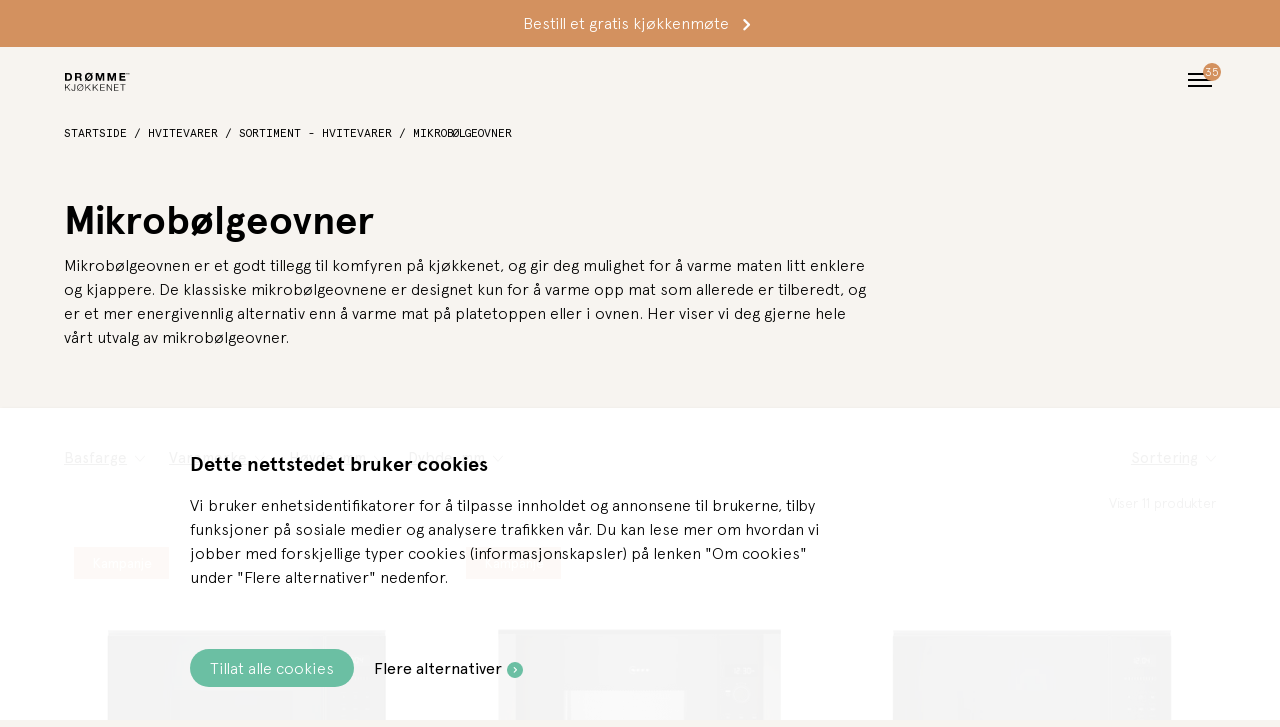

--- FILE ---
content_type: text/html; charset=utf-8
request_url: https://www.drommekjokkenet.no/hvitevarer/sortiment-hvitevarer/mikrobolgeovner
body_size: 36862
content:

<!DOCTYPE html>
<html>
<head>
    
<link href="/UI/js/framework.js" rel="preload" as="script">
<link href="/UI/js/ie-shims.js" rel="prefetch" as="script">
<link rel="preconnect" href="https://i.icomoon.io">
<link rel="preconnect" href="https://consentcdn.cookiebot.com">
<link rel="preconnect" href="https://consent.cookiebot.com">
<link rel="preconnect" href="https://www.googletagmanager.com">

<meta charset="utf-8" />
<meta name="viewport" content="width=device-width, initial-scale=1.0" />
<title>Mikrob&#248;lgeovner  - Dr&#248;mmekj&#248;kkenet</title>


    <link rel="apple-touch-icon" href="/ui/assets/favicon-drommekjokkenet-180x180.png" sizes="180x180">
    <link rel="icon" href="/ui/assets/favicon-drommekjokkenet-192x192.png" type="image/png" sizes="192x192">
    <link rel="icon" href="/ui/assets/favicon-drommekjokkenet-96x96.png" type="image/png" sizes="96x96">
    <link rel="icon" href="/ui/assets/favicon-drommekjokkenet-32x32.png" type="image/png" sizes="32x32">
    <link rel="icon" href="/ui/assets/favicon-drommekjokkenet-16x16.png" type="image/png" sizes="16x16">
    <link rel="shortcut icon" href="/ui/assets/favicon-drommekjokkenet.ico">

    <meta name="description" content="En Mikrob&#248;lgeovn er et godt supplement til platetopp og stekeovn p&#229; kj&#248;kkenet. Her viser vi deg hele v&#229;rt tilbud av mikrob&#248;lgeovner. Finn din mikrob&#248;lgeovn hos Dr&#248;mmekj&#248;kkenet!" />

    <link rel="canonical" href="https://www.drommekjokkenet.no/hvitevarer/sortiment-hvitevarer/mikrobolgeovner" />

    <meta name="robots" content="index,follow" />
<meta name="google-site-verification" content="_Y_4CamtkH6Pdf2Q_4MdMsDJtOhkiyeQLapGenzVncw">

<style>
div.cancel-meeting-inner-content p { margin-bottom: 0; margin-top: 0; line-height: 1.45; }
div.cancel-meeting-inner-content input.btn { margin-top: 20px; }
div.page-retailer__description { width: 100% }
div.container-helpcenter { display: inline-block; margin-top: 20px; margin-bottom: 7px; clear: both; text-align: center; padding-left: 10%; padding-right: 10%; }
h4.helpcenter {  }
a.link-helpcenter { line-height: 1.45; font-weight: 200;}
li.header-helpcenter i { color: #d3915f; font-size: 1.4rem; vertical-align: middle; }
li.header-helpcenter span  { font-family: Apercu-mono,sans-serif; font-size: .625rem; font-weight: 400; text-transform: uppercase; display:inline-block; line-height:22px; vertical-align:middle; color: #d3915f; }
@media (min-width: 600px) { /* start: small */
div.container-helpcenter { display: inline-block; margin-top: 20px; padding-left: 20%; padding-right: 20% !important; }
div.cancel-meeting-inner-content { width: 70%; margin-left: auto; margin-right: auto; text-align: center; margin-bottom: 100px; }
}
@media (min-width: 900px)  { /* start: medium */
div.container-helpcenter { display: inline-block; margin-top: 20px; margin-bottom: 30px; clear: both; text-align: left; padding-left: 0; padding-right: 0 !important; }
h4.helpcenter { margin-bottom: 20px !important; }
a.link-helpcenter { line-height: 1.45; font-weight: 400; font-size: .875rem !important; }
div.cancel-meeting-inner-content { width: 55%; margin-left: auto; margin-right: auto; text-align: center; margin-bottom: 100px; }
}
@media (min-width: 1300px)  { /* start: large */
div.cancel-meeting-inner-content { width: 40%; margin-left: auto; margin-right: auto; text-align: center; margin-bottom: 100px; }
}
@media (min-width: 1700px)  { /* start: xlarge */
div.cancel-meeting-inner-content { width: 30%; margin-left: auto; margin-right: auto; text-align: center; margin-bottom: 100px; }
}
.grecaptcha-badge { 
    visibility: hidden;
}

/* .page-forgotpassword__container a, .page-forgotpassword__container a:visited, .page-login__container a, .page-login__container a:visited { color: #ffffff !important; text-decoration: none !important; padding: 10px 20px; border-radius: 18px; margin-top: 15px; float: right; font-size: 1rem; background-color: #6bbfa3; } */
div.page-login__container fieldset { border: none !important; }
/* a.page-login__forgot-password { padding: 10px 20px; } */
.page-login__form input[type="submit"] { padding: 10px 20px; }
div.page-login__container h1.as-h3 {}

div#CookiebotWidget { display: none; }
.empty-search-result-container h3 { margin-top: 0; }
.empty-search-result-chat h4 { margin-top: 0; margin-bottom: 10px; }
.category-listing-header h1.title { width: 100% !important; text-align: center; margin-bottom: 30px; }

.footer .footer__icons { padding-bottom: 0 !important; }

/* DÖLJ AVVIKELSER FÖR SEMESTERTIDER GENOM ATT AKTIVERA CSS PÅ RADEN NEDAN */
div.note-holiday-container-summer { display: block; }
div.note-holiday-container-winter  { display: none; }

div.note-holiday-container { background-color: #d3915f; padding: 5px 15px; margin-bottom: 15px; border-radius: 3px; }
span.note-holiday-highlight { background-color: #ffffff; padding: 5px 8px; color: #d3915f; margin-right: 5px; border-radius: 3px; }
div.note-holiday-container p { color: #ffffff; }

/* Font settings: kategorilistnings-block */
.cat-altinfo ul.products li.product span.alt-fields p:last-child { line-height: 1.45; font-family: Apercu,sans-serif; font-size: 1rem; text-transform: none; }
/* #product-list > ul > li:nth-child(1) > div > span > p:nth-child(2) { line-height: 1.45; font-family: Apercu,sans-serif; font-size: 1rem; text-transform: none; } */

/* CSS settings: li-element, ul-lista med ikoner */
li.highlight-listing-1 { background-color: #ede9e5; margin-top: 0 !important; padding: 10px; }
li.highlight-listing-2 { background-color: #d3915f; margin-top: 0 !important; padding-top: 10px; padding-left: 10px; color: #fff; border-bottom-left-radius: 20px; border-bottom-right-radius: 20px; }
li.highlight-listing-2 a { color: #fff !important; }
li.highlight-listing-2 i { color: #fff !important; }
li.highlight-listing-2 .cta-link:after { background-color: #fff !important; color: #d3915f; }
li.highlight-listing-3 { background-color: #ede9e5; margin-top: 0 !important; padding-top: 10px; padding-left: 10px; padding-right: 10px; color: #000; border-bottom-left-radius: 20px; border-bottom-right-radius: 20px; }
li.highlight-listing-3 a { color: #000 !important; }
li.highlight-listing-3 i { color: #000 !important; }
li.highlight-listing-3 .cta-link:after { background-color: #000 !important; color: #ede9e5; }

/* CSS settings: animerade labels */
span.label-news-article { padding: 10px; background-color: #d3915f; color: #fff; float: right; border-radius: 5px; margin-left: 5px; margin-bottom: 5px; }
span.animated-label { -webkit-animation: pulse 1.5s ease-in-out 4 both; animation: pulse 1.5s ease-in-out 50 both; }

li.extralabelgrundmodell { background-color: #ede9e5 !important; color: #636363 !important; display: none !important; }
li.extralabelselekt { background-color: #5e5c52 !important; color: #fff !important; }

/* CSS settings: LJUS FOOTER (medium och uppåt) */
/* @media (min-width: 900px)
div.footer { background-color: #ede9e5 !important; }
div.footer__sections li a.footer__link { color: #636363 !important; }
div.footer h4.footer__header { color: #000 !important; opacity: 1 !important; background-color: #fff; padding: 5px; margin-bottom: 10px; }
div.footer ul.inputs-list span { color: #636363 !important; }
div.footer ul.inputs-list span a { color: #000 !important; }
div.footer__bottom-address ul li { color: #636363 !important; }
div.footer__bottom-safe-commerce p { color: #636363 !important; }
div.footer__bottom-safe-commerce h4 { color: #000 !important; }
div.footer__bottom-contact a { color: #636363 !important; }
li.header-helpcenter span  { color: #000 !important; }
a.link-helpcenter { color: #636363 !important; }
} */

/* CSS settings: NYHETSBREV - länk */
a.cta-link-footer { background-color: #d3915f; padding: 10px; border-radius: 2px; font-size: .875rem; }
a.cta-link-footer:after { background-color: #fff !important; color: #d3915f !important; }
.footer .footer__section.hs-form h4 { margin-bottom: 35px !important; }
@media (max-width: 899px)  { /* start: medium */
.footer .footer__section.hs-form h4 { display: none !important; }
.footer .footer__section.hs-form p { text-align: center; margin-top: 25px; }
}

.p-border-top p { border-top: 1px solid #dddbd9; padding-top: 10px !important; }
.h3-border-top h3 { border-top: 1px solid #dddbd9; padding-top: 40px !important; }

/* HUBSPOT */
div#hubspot-messages-iframe-container { z-index: 10000 !important; }

/* BLOGG: GÖM FÖRFATTARE I MOBILEN*/
@media (max-width: 900px) {
div.blog-post__author { display: none !important; }
}

/* LOGO I HUVUDMENYN */
ul.left-column li.small-logo img { width: 75%; margin-bottom: 5px; }
</style>

<!-- Google Tag Manager -->
<script>(function(w,d,s,l,i){w[l]=w[l]||[];w[l].push({'gtm.start': new Date().getTime(),event:'gtm.js'});var f=d.getElementsByTagName(s)[0], j=d.createElement(s),dl=l!='dataLayer'?'&l='+l:'';j.async=true;j.src= 'https://www.googletagmanager.com/gtm.js?id='+i+dl;f.parentNode.insertBefore(j,f); })(window,document,'script','dataLayer','GTM-T7DHHMT');</script>
<!-- End Google Tag Manager -->

    <style>
        .intercom-namespace {
            display: none;
        }

        .intercom-lightweight-app {
            display: none;
        }
    </style>

<link rel="preload" href="/UI/js/lazy-sizes.js" as="script" />
<script type="text/javascript" src="/UI/js/lazy-sizes.js"></script>

<script type="module" src="/UI/js/lottie-player.js"></script>

    <link rel="stylesheet" href="https://cdn.icomoon.io/75868/Ballingslov2020/style.css?v=20260116145412">
<meta name="generator" content="Litium" />
<meta property="og:title" content="Mikrob&#248;lgeovner  - Dr&#248;mmekj&#248;kkenet" />
<meta property="og:type" content="website" />
    <meta property="og:image" content="https://www.drommekjokkenet.no/storage/0818F0DB262CE09C5A909D543F3C0B8E7AEFDEA92FC5F19F9587E39518FD6C61/fb7b828465a14bf08d9836c57111e333/jpg/media/a6d954349f0647a39172f2283c8271d1/kategori-kok-mikro.jpg" />
<meta property="og:url" content="https://www.drommekjokkenet.no/hvitevarer/sortiment-hvitevarer/mikrobolgeovner" />
<meta property="og:description" content="En Mikrob&#248;lgeovn er et godt supplement til platetopp og stekeovn p&#229; kj&#248;kkenet. Her viser vi deg hele v&#229;rt tilbud av mikrob&#248;lgeovner. Finn din mikrob&#248;lgeovn hos Dr&#248;mmekj&#248;kkenet!" />
<meta property="og:locale" content="nb_NO" />
<meta property="og:site_name" content=" - Dr&#248;mmekj&#248;kkenet" />

    <script src="https://www.google.com/recaptcha/api.js?render=6LfbW4AUAAAAAPtRpNl7y_S82hZZUaPKWPmDT6AD"></script>





    <script>
        var _paq = window._paq = window._paq || [];
        _paq.push(['trackPageView']);
        _paq.push(['enableLinkTracking']);
        (function () {
            var u = "//tracking-ballingslov.andwhy.se/";
            _paq.push(['setTrackerUrl', u + 'matomo.php']);
            _paq.push(['setSiteId', '2']);
            var d = document, g = d.createElement('script'), s = d.getElementsByTagName('script')[0];
            g.async = true; g.src = u + 'matomo.js'; s.parentNode.insertBefore(g, s);
        })();
    </script>

    
    <script type="text/javascript">
    window.localStorage.setItem('requestVerificationToken', 'R-i9fn1HUMQdua_JIaRcAszYOgkMgQmAqt5pyplmuhHJ3gijA-i20jvzAQeQOxcEakAO1hCttoqFUSxmmDHwsNzwPaeCTYjmGmfpdhwJT5I1:0PZALX2FLmj5O4ieMjZPg4Qim9AJuHf-7nedFajpQosXmZwZnDQBHP0XymL-mt-lU8ZZAmOmsDK43KzFOFllQxqonbThjUesx-b73ALK2zU1');
    window.__litium = window.__litium || {};
    window.__litium.requestContext = {"channelSystemId":"612e8437-4993-4bc8-8789-440e551bd495","currentPageSystemId":"7bac1591-1839-4530-8e5c-64adeb1459b3","productCategorySystemId":"1490c59e-90b0-4843-aee0-a3d9912b8a59"};
    window.__litium.preloadState = window.__litium.preloadState || {};
    window.__litium.preloadState.cart = {"checkoutUrl":"","checkoutName":"Kasse","orderTotal":"0 NOK","quantity":"0","orderRows":[],"deliveryCost":"0 NOK","paymentCost":"0 NOK","grandTotal":"0 NOK","grandTotalExclVat":"0 NOK","vat":"0 NOK","totalWithVat":"0 NOK","cartTotal":0.0000,"cartTotalWeight":0.0,"cartTotalExclDeliveryCost":0.0000,"deliveryTime":"","campaignInfos":[],"currency":"NOK","items":[],"includeVat":false,"systemId":"00000000-0000-0000-0000-000000000000"};
    window.__litium.preloadState.navigation = {"contentLinks":[]};
    window.__litium.constants = {
        role: {
            approver: "Ordergodkannare",
            buyer: "Orderlaggare",
        },
        countries: [{"text":"Norway","value":"NO","selected":false}],
        checkoutMode: {
            privateCustomers: 2,
            companyCustomers: 4,
            both: 1
        }
    };
    window.__litium.quickSearchUrl = "/sokeresultat";
    window.__litium.translation = {"general.sampleform.header":"Send til denne adressen","site.contactform.missingphone":"Telefon kreves","site.simulator.summary.total.price":"Totalpris:","productpage.configurator.abbr.piece":"stk.","custom.returnformdescribereturn":"Beskriv kort hvorfor du ønsker å returnere produktet.","productpage.article.product.added.notice":"Produkt lagt til","productpage.downloadenergyclass":"Last ned","retailer.homemeeting.preferredcontactmethod.unknown":"Ukjent","retailer.tel":"Tlf","retailer.code.ok":"Innløst","mediadownload.producttype":"Type","product.articlenumber":"Artikelnummer","retailer.bookingform.retailersearch.visitnonbookableretailer":"Gå til","custom.returnformtypecomplaint":"Jeg har en klage på et produkt jeg har bestilt.","retailer.bookingform.contactform.preferredvisittime.headline":"Ønsket tidspunkt for hjemmebesøket","retailer.february":"Februar","retailer.october":"Oktober","productpage.article.doorhinging.noticeword":"Merk:","mediadownload.kitchen":"Kjøkken","retailer.bookingform.homemeetingtext":"Inledningstext för hembesök","retailer.name":"Navn","site.simulator.summary.your.configuration":"Din konfigurasjon","retailer.july":"Juli","productpage.extralabelkampanj":"Kampanje ","mediadownload.openpdf":"Forhåndsvisning","returnform.typereturn":"Jeg ønsker å returnere et produkt eller en hel bestilling og få pengene mine tilbake.","custom.newslettergdprsaveemailreason":"Abonner på nyhetsbrevet vårt. Din e-postadresse brukes og lagres kun for dette.","productpage.extralabelnyhet":"Nyhet","checkout.cart.update":"Oppdater","retailer.june":"Juni","filter.clear":"Fjerne","retailer.type.singleitem":"Enkeltartikkel","meeting.wewouldlikeyourfeedback":"Vi vil gjerne ha din tilbakemelding. Vurder møtet ditt nedenfor slik at vi vet hva som har vært bra og hva vi kan forbedre.","retailer.outlet.contactform.thanks":"Takk for at du har meldt din interesse for utstillingsmiljøet. Du hører fra oss snart igjen.","retailer.email":"E-postadresse","retailer.bookingform.home.updateinfo":"Send tillegg","retailer.bankid.scanqrcodetext":"Skann QR-koden fra BankID på en annen enhet.","retailer.bookingform.calendar.availablesalesreps":"Tilgjengelige selgere","site.policy":"Jeg godkjenner at mine personopplysninger lagres","retailer.reference.images.after":"Bilder","checkout.cart.share.text":"Dele vogn","productpage.article.configurator.buy.configure":"Bygg møblen din","productpage.doorhinging.notice":"Bildet viser BESTANDIG en høyrehengt dør","returnform.files.mandatory.text":"Ved reklamasjon skal det legges ved bilde av det skadede eller defekte produktet.","returnform.taskerror":"Noe gikk galt under lagring av informasjonen, prøv å laste inn siden på nytt eller prøv igjen senere.","general.samplesthankstext":"Dine prøver vil bli sendt så snart som mulig.","retailer.bankid.scanqrcodeheadline":"Skann QR-kode","checkout.cart.share.ok":"Handlevognen din er nå delt","mediadownload.downloadlowres":"Lavoppløst","checkout.cart.compaignprice":"Kampanjpris","site.contactform.missingmessage":"Kreves: {0}","productpage.extralabelgrundmodell":"Grundmodell","retailer.bookingform.contactform.integrity.headline":"Vi bryr oss om personvernet ditt","checkout.cart.payment.delivery":"Betaling \u0026 levering","productpage.article.configurator.not.selected.text":"Det er ikke gjort noe valg","retailer.bookingform.requestsent.subtext":"Nedenfor kan du gi oss ekstra informasjon for din booking (valgfritt).","mediadownload.search":"Søk","retailer.type.wholesetup":"Kjøkkenmiljø","inspiration.seemoreofthisinspiration":"Se mer av dette inspirasjonsmiljøet","retailer.offerkitchen":"Kjøkken","site.simulator.summary.cta.text":"Har du funnet noe du virkelig liker? Da er vår anbefaling at du bestiller en avtale med en av våre forhandlere, så vil de hjelpe deg videre.","checkout.campaigncodevalid":"Rabattkode brukt.","blog.filter.filterbyname":"Filtrer etter forfatter","retailer.reference.price":"Kundepris: {0},-","custom.returnformordererror":"Kunne ikke finne en ordre som samsvarer med det angitte ordrenummeret og e-postadressen. Se gjennom informasjonen og prøv igjen.","mediadownload.bath":"Bad ","productpage.extralabelexternalsupplier":"Ekstern leverandør","returnform.describecharleft":"Beskriv med minst {0} tegn til","retailer.outlet.appliances":"Hvitevarer","checkout.cart.empty":"Vognen din er tom","retailer.january":"Januar","site.simulator.summary.button.title":"Vis oppsummering","returnform.ordernumber":"Ordernummer","retailer.march":"Mars","productpage.downloadproductsheet":"Last ned produkblad","retailer.homemeeting.preferredcontactmethod.email":"E-post","retailer.bankid.verifyidentityheadline":"Verifiser din identitet","mediadownload.previewpdf":"Forhåndsvis","mediadownload.inspiration":"Inspirasjonsbilde","product.backinstock":"Tillbaka i lager","productpage.pricewithcurrency":"NOK {0}","retailer.emailaddress":"E-postadresse","retailer.contactform.thanks.headline":"Takk for din kontaktforespørsel!","productpage.article.payment.notice":"Betal sikkert med","productpage.closeenergyclass":"Lukk","inspiration.showsxsetups":"Viser {0} miljøer","retailer.moreinfo":"Hjemmeside","mediadownload.measurement":"Målskisse til produktark","retailer.bookingform.contactform.preferredcontactmethod.headline":"Hvordan foretrekker du å bli kontaktet?","mediadownload.showximages":"Vis {0} bilder","site.simulator.summary.share.email":"Send oppsummering til denne e-postadresse","blog.filter.buttontext":"Filtrer og sorter","site.contactform.missingretailer":"Forhandlere kreves","checkout.cart.header.quantity":"Mengde","site.simulator.summary.back":"Tilbake","site.discount.redeem.ordernumberisprovided":"Ordrenummeret er oppgitt i bekreftelseseposten etter at ordren er opprettet i Winner.","retailer.bookingform.home.colorsamples.headline":"Hvilke fargeprøver ønsker du at vi tar med oss?","productpage.article.available.in.more.variants":"Artikkelen er tilgjengelig i flere varianter","custom.returnformverifyorder":"Sjekk bestilling","retailer.code.failed":"Error","retailer.bookingform.home.attachment.headline":"Ønsker du å legge ved filer?","retailer.reference.excludes.craftsmen":" (ekskl. håndverker)","mediadownload.wirepicture":"Trådmodell","site.simulator.summary.share.text":"Du kan sende konfigurasjonen du har laget i simulatoren til en e-postadresse, eller kopier lenken for å dele i andre kanaler.","retailer.homemeeting.preferredvisittime.unknown":"Ukjent","retailer.november":"November","retailer.bookingform.contactform.integrity.accepttext":"Jeg godkjenner at mine personopplysninger lagres","mediadownload.showxofxpictures":"Viser {0} av {1} bilder","retailer.bookingform.infonote":"Merk:","inspiration.clear":"Fjerne","mediadownload.storage":"Oppbevaring","retailer.send":"Sende","retailer.offerstorage":"Garderobe","retailer.bookingform.attachment.text":"Vennligst legg ved en plantegning, moodboard eller annet som kan være nyttig for oss å vite før møtet.","product.buy":"Legg i handlekurv","site.simulator.summary.share.email.customer":"Min e-postadresse","retailer.bookingform.home.requestsent.headline":"Din forespørsel har nå blitt sendt","retailer.findhere":"Finn oss","retailer.cellphone":"Mobilnummer","retailer.deviatinghours":"Avvikende åpningstider","retailer.directions":"Finn oss","custom.returnformbrowse":"Velg filer...","retailer.address":"Adresse","retailer.bankid.awaitingbankidtext":"Åpne BankID manuelt om appen ikke har startet automatisk.","retailer.firstname":"Fornavn","checkout.cart.go.to.checkout":"Gå til kassen","productpage.extralabelbra":"Bra","retailer.bookingform.retailersearch.headline.video2":"Book videomøte","site.contactform.missingcompany":"Bedrift/organisasjon kreves","productpage.extralabelbast":"Best","productpage.externalproductpage":"Ekstern produktside","retailer.closed":"Stengt","retailer.bookingform.home.requestsent.subtext":"Nedenfor kan du gi oss ekstra informasjon for din booking (valgfritt).","retailer.outlet.contactform.submit":"Send interessemelding","retailer.zipcode":"Post kode","retailer.bankid.onotherdivice":"BankID på \u003cb\u003een annen\u003c/b\u003e enhet","retailer.projectdepartmentmessage":"Melding til prosjektavdelingen","productpage.productsample":"Bestill som vareprøve","inspiration.productsinthissetup":"Produkter i dette miljøet","retailer.employeenumber":"Ansettelsesnummer (hos Ballingslöv)","retailer.closedtoday":"Stengt i dag","inspiration.video":"Video","retailer.bookingform.home.attachment.browse":"Blader","retailer.bookingform.homemeetingheadline":"Boka hembesök","retailer.bookingform.retailersearch.nonbookableretailers":"Finn forhandlere","retailer.bookingform.contactform.validation.calendarerror":"Du må velge et tidspunkt og en selger før du sender bookingen.","retailer.company":"Bedrift/organisasjon","returnform.describecomplaint":"Beskriv problemet du har med produktet så detaljert som mulig.","returnform.files.toobig.text":"Filene du har valgt er for store; prøv å legge ved færre bilder.","productpage.article.configurator.buy.online":"Kjøpe på nettet","checkout.product":"Produkt","inspiration.doorfamilies":"Familie","retailer.organizationnumber":"Organisasjonsnummer","returnform.selectpictures":"Legg ved bilder av evt. skader.","filter.sorting":"Sortering","retailer.code.failed.text":"Rabattkoden kunne ikke løses inn for øyeblikket. Be selgeren kontakte Ballingslöv.","retailer.bookingform.retailersearch.text":"Søk etter en forhandler i nærheten som du vil booke et møte med.","retailer.april":"April","inspiration.opennewwindow":"Åpen i et nytt vindu","retailer.homemeeting.preferredvisittime.weekenddaytime":"Dagtid","retailer.bankid.errortext":"Kunne ikke verifisere identitet, prøv igjen.","retailer.outlet.relatedimages":"Relaterte bilder","site.contactform.missingcase":"Ärrende kreves","inspiration.mail":"Maile","productpage.article.configurator.doorhinging.required":"Velg hengende, høyre eller venstre","retailer.may":"Mai","retailer.bookingform.home.colorsamples":"Ask brunbeist,Ask mat hvitpigment,Eik beis lysebrun,Eik mat hvitpigmentert,Eik mørkolje,Eik svartbeist,Hvit,Dus gul,Perlegrå,Varm grå,Mørk grå,Mørk blå,Peppergrå,Østers beige,Lindblomstgrønn,Grågrønn,Svart,Vet ikke","custom.returnformselectpictures":"Legg ved bilder av evt. skader.","filter.showproducts":"Vis produkter","site.contactform.missingemployeenumber":"Ansettelsesnummer kreves","returnform.verifyorder":"Sjekk bestillinger","checkout.upsell.rightnow":"Akkurat nå","retailer.bookingform.retailersearch.headline.video":"Book gratis videomøte","checkout.order.entercampaigncode":"Aktiver rabattkoden din","meeting.reviewyouvideomeetingwith":"GI EN VURDERING AV DITT VIDEOMØTE MED DRØMMEKJØKKENET","site.simulator.summary.share.mailconfirmation":"Kjøkkenet ditt er sendt til adressen","retailer.monday":"Mandag","general.form.uploading.x.files":"Laster opp {0} filer...","retailer.createcode":"Opprett tilbud","custom.returnformselectproducts":"Velg produktet(ene) saken din dekker","site.contactform.missingcity":"By kreves","retailer.homemeeting.preferredvisittime.weekdayevening":"Kveldstid","mediadownload.product":"Produktbilde","general.sampleform.maxsamples.text":"Du kan ikke bestille flere produktprøver i denne kategorien","retailer.sendorder":"Send bestillingen","checkout.order.discount":"Rabatt","retailer.homemeeting.preferredcontactmethod.phonecall":"Telefonsamtale","inspiration.series":"Serie","site.contactform.missinglastname":"Etternavn kreves","general.sampleform.text":"Fyll ut og send inn skjemaet nedenfor. Prøvene vil bli sendt til adressen du oppga i skjemaet.","retailer.email.empty":"E-post error","custom.returnformselectproductsplaceholder":"Velg produktet(ene)","retailer.message":"Budskap","general.customer.view":"Kundevisning","retailer.bankid.awaitingbankidheadline":"Venter på BankID","general.back.to.everyday":"Tilbake til Everyday","search.placeholder":"Søk på www.drommekjokkenet.no","retailer.bookingform.selecttime.text":"I kalenderen under ser du alle timene vi kan tilby. Ønsker du å booke møte med en spesifikk selger? Velg ønsket selger i menyen «Tilgjengelige selgere» for å se hvilke tider som er mulig å booke med denne selgeren. ","site.contactform.missingcountry":"Land kreves","retailer.bookingform.retailersearch.headline":"Book gratis møte i butikk","inspiration.test":"Ord {0} sitat \u0022{1}\u0022 slutt.","retailer.saturday":"Lørdag","productpage.article.deliverytime.unknown":"(når produktet er tilbake på lager)","productpage.article.not.available":"Ikke på lager","checkout.cart.share.error":"E-postadresse er ikke gyldig","checkout.order.campaigncodeplaceholder":"Skriv inn rabattkoden din her","productpage.extralabelmestsalda":"Mest solgt","retailer.friday":"Fredag","retailer.discountcreationcode":"Rabattkode","inspiration.filterandsort":"Filtrer og sorter","retailer.sideboardgallery.outlet.type":"Type objekt","returnform.selectproducts":"Velg produktet(ene) saken din dekker","general.imagemissing":"Savner bilde","custom.returnformheadline":"Returskjema","productpage.article.deliverytime":"Leveranse:","retailer.offerproject":"Prosjekt","retailer.country":"Land","custom.returnformdescribeissueplaceholder":"Beskriv med minst 20 tegn","general.form.drag.and.drop.files":"Dra og slipp fil(er) hit eller klikk her for å velge","retailer.bookingform.home.countertopmaterials":"Naturstein,Komposittstein,Keramikk,Massivtre,Laminat,Kompaktlaminat,Linoleum, Vet ikke","returnform.describereturn":"Beskriv kort hvorfor du ønsker å returnere produktet.","site.showallcampaigns":"Vis alle kampanjer","mediadownload.category":"Kategori","retailer.reference.includes.craftsmen":" (inkl håndverker)","site.simulator.summary.share.copy.url":"Kopier lenke","general.seller.view":"Selgervisning","retailer.placeholdersearchoncity":"Søk: by eller post kode","retailer.bankid.verifyidentitytext":"Vi ønsker at du bekrefter identiteten din i forbindelse med at du sender forespørselen om hjemmebesøk.","custom.returnformpicturesselected":"fil(er) er vedlagt.","mediadownload.clear":"Fjerne","product.deliverywithintwoweeks":"Levereras inom 2 vecko","returnform.selectproducts.title":"Hvilke og hvor mange av disse produktene er berørt av ditt tilfelle?","returnform.typecomplaint":"Jeg har en klage på et produkt jeg har bestilt.","returnform.picturesselected":"fil(er) er vedlagt.","checkout.cart.summary":"Summa","general.sampleform.articles.text":"artikler","site.contactform.missingemail":"E-postadresse kreves","checkout.cart.share.placeholder":"Skriv inn e-postadressen her","custom.returnformtaskerror":"Noe gikk galt under lagring av informasjonen, prøv å laste inn siden på nytt eller prøv igjen senere.","productpage.extralabelprimecollection":"Prime Collection","product.everyday.fields.you.only.see":"Informasjon du bare ser når du er logget inn i Everyday","retailer.showallretailers":"Vis alle forhandlere","returnform.successtext":"Vi kommer tilbake til deg snart!","site.simulator.summary.share.retailerconfirmation":"Kjøkkenet ditt er sendt til forhandleren.","retailer.sunday":"Søndag","site.contactform.missingname":"Navn kreves","inspiration.basecolors":"Basefarge","site.contactform.missingordernumber":"Ordernummer kreves","site.simulator.summary.share.title":"Del konfigurasjonen din","retailer.yourcoderedeem":"Du bruker VIP-tilbudet ditt ved å vise frem denne QR-koden til selgeren i butikken. Deretter er tilbudet brukt opp.","site.simulator.summary.share.with.retailer.text":"Text","custom.returnformdescribecomplaint":"Beskriv problemet du har med produktet så detaljert som mulig.","retailer.telephone":"Telefon","inspiration.doortypes":"Type","retailer.outlet.contactform.title":"Jeg er interessert i å kjøpe denne utstillingen / miljøet","retailer.homemeeting.preferredcontactmethod.sms":"SMS","checkout.cart.heading":"Kasse","returnform.mailaddress":"E-postadresse ved bestilling","productpage.price.ordinary":"Ord. pris","blog.postcta.text":"Les hele innlegget her","site.contactform.missingaddress":"Adresse kreves","productpage.openenergyclass":"Åpen energiklasse","productpage.extralabelselekt":"Selekt","retailer.bookingform.contactform.validation.formerror":"Du må fylle inn kontaktinformasjonen riktig før du sender bookingen.","retailer.code.ok.text":"VIP-tilbudet er nå innløst","mediadownload.downloadsvg":"Vektorformat","blog.filter.filterbytags":"Filtrer etter tagger","checkout.order.cart.inc.vat":"Herav mva","custom.returnformsubmit":"Sende","returnform.selectproductsplaceholder":"Velg produktet(ene)","returnform.description":"Fyll ut skjemaet nedenfor hvis du har en klage eller ønsker å returnere produkter kjøpt i vår e-handel.","productpage.article.warranty.notice":"5 års garanti","productpage.article.discount.code.notice":"Eventuell rabattkode trekkes i kassen","productpage.article.available":"Er tilgjengelig","checkout.order.grandtotal.exlvat":"Totalt, eks mva","retailer.homemeeting.preferredvisittime.weekdaydaytime":"Dagtid","retailer.yourcode":"Her er ditt VIP-tilbud","site.contactform.missinorganizationnumber":"Organisasjonsnummer kreves","retailer.bookingform.home.attachment.text":"Legg gjerne ved en dokumentasjon med plantegning, moodboard eller annen informasjon som kan være nyttig for oss å vite for å kunne forberede oss så godt som mulig før besøket hjemme hos deg.","product.colors":"Farger","checkout.cart.title":"Varukorg","site.contactform.unknowndiscountcreationcode":"Rabattkoden är okänd","site.simulator.summary.total.price.sub":"(I prisen inngår skap, kjøkkenfronter, benkeplater samt håndtak)","checkout.upsell.title":"Spesialpriser kun for deg som handler.","retailer.consumecode":"Bruk rabattkoden (butikkpersonalet)","site.simulator.summary.cta.title":"Bestill et møte med en av våre forhandlere","retailer.lastname":"Etternavn","site.discount.redeem.theofferentails":"Tilbudet innebærer: ","retailer.bankid.cancel":"Avbryt","retailer.sideboardgallery.outlet.cities":"Byer","productpage.extralabelbattre":"Bedre","site.contactform.missinngdiscountcreationcode":"Rabattkoden kreves","blog.filter.cleartext":"Klar","retailer.bookingform.contactform.text":"Vennligst fyll inn kontaktopplysningene dine. Vi trenger ditt mobilnummer for å kunne sende deg en påminnelse på SMS.","custom.atleastonerequierdfieldismissing":"Minst ett obligatorisk felt mangler ...","site.simulator.summary.title":"Oppsummering","retailer.zipandaddress":"By og post kode","mediadownload.brand":"Varemerke","checkout.order.cart.vat":"mva","retailer.print":"Skriv ut","site.contactform.emailincorrect":"E-postadressen er ikke korrekt","returnform.successheadline":"Saken din er mottatt","productpage.article.shipping.text":"Frakt beregnes i kassen","blog.author.label":"Forfatter:","returnform.files.optional.text":"Bilder av skadet eller defekt produkt hjelper oss å behandle saken raskere.","retailer.december":"Desember","retailer.outlet.price.sale":"Pris: {0},-","site.contactform.inputdatamissing":"Alle obligatoriske felt må fylles ut","retailer.bookingform.requestsent.headline":"Ditt møte har blitt booket","blog.filter.showsnumberofposts":"Vis {0} innlegg","retailer.bookingform.retailersearch.nonbookableretailersdescription":"Andre forhandlere i ditt område som ikke har noen bookbare tider tilgjengelig, er oppført i menyen nedenfor.","checkout.order.deliverycost":"Leveringskostnad","custom.returnformsuccessheadline":"Saken din er mottatt","custom.returnformmailaddressplaceholder":"E-postadresse","mediadownload.downloadhighres":"Høyoppløst","site.contactform.missingzipcode":"Post kode kreves","checkout.cart.yourproducts":"Dine produkter","retailer.august":"August","returnform.submit":"Sende","retailer.september":"September","mediadownload.lastmodified":"Sist endret","site.simulator.summary.text":"Den estimerte prisen inkluderer skap, sokkel, håndtak og benkeplate. Prisen er ekskl. vask, blandebatteri, hvitevarer og belysning. Prisene kan variere mye på grunn av skapenes utstyr på innsiden. Planlegging av ditt spesifikke kjøkken og ditt tilbud får du hos din forhandler.","filter.filterandsort":"Filtrer og sorter","checkout.upsell.addtocart":"Legg til","productpage.article.configurator.price.from.text":"Pris fra:","checkout.cart.remove":"Fjerne","site.contactform.missingdiscounttext":"Rabatttext kreves","productpage.extralabelbramiljoval":"Bra miljøvalg","retailer.bookingform.retailersearch.headline.store":"Book gratis møte i butikk","checkout.checkout.campaigncode":"Rabattkode","mediadownload.frontmake":"Utførelsesbilde","inspiration.relatedimages":"Relaterte bilder","productpage.article.doorhinging.notice":"Bildet viser en høyrehengt dør","retailer.discount":"Kundens tilbud (rabatt)","retailer.no.meetingslots.title":"Ingen ledige tidspunkt","retailer.bankid.errorheadline":"Noe gikk galt","checkout.order.grandtotal.inklvat":"Totalt inkl. mva","returnform.describeissueplaceholder":"Beskriv med minst 20 tegn","retailer.bookingform.complete.text":"Din reservasjon er sendt. Du vil snart motta en bekreftelse på e-post. Ved hjemmebesøk og videomøte vil du bli kontaktet av forhandleren før du mottar bekreftelsen. Ved videomøte vil du få tilsendt en møtelenke i en separat e-post fra selgeren du har booket møtet med.","custom.returnformsuccesstext":"Vi kommer tilbake til deg snart!","retailer.bookingform.contactform.integrity.text":"For mer informasjon om hvordan vi håndterer dine personlige opplysninger, se vår \u003ca href=\u0022https://www.drommekjokkenet.no/personvern/personvernregler\u0022\u003epersonvernerklæring\u003c/a\u003e.","site.simulator.summary.share.select.retailer":"Velg en forhandler","retailer.bookingform.retailersearch.bookableretailersdescription":"Under finner du de forhandlerne som har ledige tidspunkt for møte. Velg en av disse og gå videre.","site.contactform.missingdiscountcreationcode":"Rabattkoden kreves","site.contactform.missingfirstname":"Fornavn kreves","retailer.expirationdays":"Gyldig (antall dager)","retailer.bookingform.requestsent.text":"For at møtet skal være så effektivt som mulig, kan du komplementere bestillingen med filer. Dersom du allerede vet hva noen av forutsetningene for møtet er, kan det være bra for oss å kjenne til dette.","retailer.no.meetingslots.text":"Akkurat nå er det dessverre ingen ledige møtetidspunkt for den møteformen du har valgt.","checkout.paymentaddress":"Betalningsadresse","mediadownload.downloadpdf":"Last ned","custom.returnformordernumber":"Ordernummer","site.campaignsinprogress":"Pågående kampanjer","retailer.ordernumber":"Ordrenummer","retailer.bookingform.home.requestsent.text":"Nå vil butikken ta kontakt med deg for å avtale dato og tidspunkt for hjemmebesøket. Etterpå vil du motta en møtebekreftelse sendt til din e-postadresse. For at møtet skal være så effektivt som mulig kan du supplere bookingen med informasjonen nedenfor. Hvis du allerede har noen tanker og ønsker for møtet, kan det være nyttig for oss å være klar over dette.","retailer.bookingform.contactform.headline":"Fyll inn kontaktinfo","retailer.tuesday":"Tirsdag","mediadownload.showxofxdocuments":"Viser {0} av {1} dokument","retailer.homemeeting.preferredvisittime.flexible":"Jeg er fleksibel","retailer.wednesday":"Onsdag","productpage.article.configurator.cta":"Kjøpe på nettet","retailer.offerfinancing":"Finansiering","checkout.price.unit":"Enhet","retailer.bookingform.retailersearch.bookableretailersdescription.home":"Nedenfor finner du forhandlerne som tilbyr hjemmebesøk i den regionen du har søkt på. Velg en av disse forhandlerne og fyll deretter ut bestillingsformularet.","returnform.picturesselectednone":"Ingen","returnform.browse":"Velg filer...","custom.returnformtypereturn":"Jeg ønsker å returnere et produkt eller en hel bestilling og få pengene mine tilbake.","productpage.article.configurator.buy.only.reseller":"Selges \u003cspan\u003ekun\u003c/span\u003e hos våre forhandlere","inspiration.showsetupsx":"Vis miljøer ({0})","site.discount.redeem.theofferisvalidat":"Tilbudet gjelder hos: ","mediadownload.filter":"Filtrere","returnform.headline":"Returskjema","checkout.price.total":"Totalt pris","retailer.thursday":"Torsdag","retailer.offerbathroom":"Baderom","custom.returnformpicturesselectednone":"Ingen","retailer.opentoday":"Åpne {0}","retailer.firstandlastname":"For- og etternavn","site.campaigninprogress":"Kampanje pågår","retailer.reference.images.before":"Bilder før","productpage.article..available":"Er tilgjengelig. Se leveringstid nedenfor.","inspiration.copy":"Kopier","retailer.bookingform.complete.headline":"Takk for din booking!","general.samplesthanksheadline":"Takk for din bestillin","retailer.describemeeting":"Beskriv kort hva du trenger hjelp med under møtet.","mediadownload.all":"Alle ","retailer.sideboardgallery.outlet.retailers":"Forhandlere","retailer.case":"Velg en sak","meeting.thankyouforyourratingtitle":"Takk for din vurdering!","checkout.order.campaigncode":"Rabattkode (valgfritt)","retailer.bankid.onsamedivice":"BankID på \u003cb\u003edenne\u003c/b\u003e enheten","retailer.bookingform.selecttime.headline":"Velg dato og tid","productpage.price.save":"Spare","retailer.bookingform.retailersearch.headline.home":"Book hjemmebesøk","retailer.bookameeting":"Booke gratis møte","mediadownload.pagexofx":"Side {0} av {1}","productpage.fitswithdrawer.linktext":"Hvilken boks har jeg? Se guiden her","retailer.outlet.contactform.text":"Merk deg at det er en interessemelding for kjøkkenet du sender, og det er ikke en garanti for at det da er ditt. Vi kommer tilbake til deg som først har meldt din interesse.","retailer.outlet.price.regular":"Ord. Pris: {0},-","meeting.thankyouforyourrating":"Takk for din vurdering","retailer.city":"By","custom.returnformdescription":"Fyll ut skjemaet nedenfor hvis du har en klage eller ønsker å returnere produkter kjøpt i vår e-handel.","filter.showsxproducts":"Viser {0} produkter","retailer.bookingform.home.countertopmaterials.headline":"Hvilket materiale for benkeplate er du først og fremst interessert i?","returnform.ordererror":"Kunne ikke finne en ordre som samsvarer med det angitte ordrenummeret og e-postadressen. Se gjennom informasjonen og prøv igjen.","retailer.bookingform.retailersearch.nobookableretailers":"Det er på nåværende tidspunkt ikke mulig å booke tider online på ditt spesifikke søk.","site.simulator.summary.share.with.retailer":"Del konfigurasjonen din direkte med en forhandler","custom.returnformmailaddress":"E-postadresse ved bestilling","returnform.mailaddressplaceholder":"E-postadresse","retailer.discounttext":"Kundens tilbud (rabatt)"};
    window.__litium.recaptchaSiteKey = "6LfbW4AUAAAAAPtRpNl7y_S82hZZUaPKWPmDT6AD";
    window.__litium.displaymodeMenu = null;
    window.__litium.websiteId = "ballingslov";
</script>

    <style type=text/css>#b-5217ac28-bfe2-4a16-adfe-cee8326afc25{-ms-grid-column: 3; -ms-grid-column-span: 10; grid-column-start: 3; grid-column-end: 13; grid-row-start: auto; grid-row-end: auto; } #b-d1e071c9-9b97-4250-b50d-dd20b8971e74{-ms-grid-column: 2; -ms-grid-column-span: 12; grid-column-start: 2; grid-column-end: 14; grid-row-start: auto; grid-row-end: auto; } #b-4d9cba7e-2151-46de-b4b2-c8d56d8c0b61{-ms-grid-column: 3; -ms-grid-column-span: 10; grid-column-start: 3; grid-column-end: 13; grid-row-start: auto; grid-row-end: auto; } #b-f3bf3946-085f-4a14-bc49-a2f4235f7c2f{-ms-grid-column: 2; -ms-grid-column-span: 12; grid-column-start: 2; grid-column-end: 14; grid-row-start: auto; grid-row-end: auto; } #b-a69b23e3-190f-4b3b-bf86-80bec8dba2ca{-ms-grid-column: 2; -ms-grid-column-span: 12; grid-column-start: 2; grid-column-end: 14; grid-row-start: auto; grid-row-end: auto; } #b-8bf1ae77-f347-4550-821b-edc1f3af91f9{-ms-grid-column: 2; -ms-grid-column-span: 12; grid-column-start: 2; grid-column-end: 14; grid-row-start: auto; grid-row-end: auto; } #b-9f41a269-8f7f-44e3-bff2-507db55cc6f5{-ms-grid-column: 2; -ms-grid-column-span: 12; grid-column-start: 2; grid-column-end: 14; grid-row-start: auto; grid-row-end: auto; } #b-6317fdf6-d216-4870-90c9-ee669ee1316f{-ms-grid-column: 2; -ms-grid-column-span: 12; grid-column-start: 2; grid-column-end: 14; grid-row-start: auto; grid-row-end: auto; } #b-2cb95824-5ce0-4f37-a43e-fcbcb6584ffc{-ms-grid-column: 2; -ms-grid-column-span: 12; grid-column-start: 2; grid-column-end: 14; grid-row-start: auto; grid-row-end: auto; } #b-b6256ed2-83fe-424c-bc35-a5fc0dfcd20f{-ms-grid-column: 2; -ms-grid-column-span: 12; grid-column-start: 2; grid-column-end: 14; grid-row-start: auto; grid-row-end: auto; } #b-88a3b13b-a9c4-47d7-878a-c5a983b22ed1{-ms-grid-column: 3; -ms-grid-column-span: 10; grid-column-start: 3; grid-column-end: 13; grid-row-start: auto; grid-row-end: auto; } #b-850c927d-e831-4d0f-bb6f-6c250242f659{-ms-grid-column: 3; -ms-grid-column-span: 10; grid-column-start: 3; grid-column-end: 13; grid-row-start: auto; grid-row-end: auto; } #b-46fce4ce-2ce9-4600-8f5d-0cb7f608f4e4{-ms-grid-column: 3; -ms-grid-column-span: 10; grid-column-start: 3; grid-column-end: 13; grid-row-start: auto; grid-row-end: auto; } #b-f9e891bd-fc26-43fa-960a-f4684bfa262d{-ms-grid-column: 1; -ms-grid-column-span: 14; grid-column-start: 1; grid-column-end: 15; grid-row-start: auto; grid-row-end: auto; } #b-400ffa68-d4cb-4647-b988-5a4a2f25a6be{-ms-grid-column: 1; -ms-grid-column-span: 14; grid-column-start: 1; grid-column-end: 15; grid-row-start: auto; grid-row-end: auto; } #b-e37af81d-7d30-4c0b-b532-ac2fd7429984{-ms-grid-column: 1; -ms-grid-column-span: 14; grid-column-start: 1; grid-column-end: 15; grid-row-start: auto; grid-row-end: auto; } @media (min-width: 600px) {#b-5217ac28-bfe2-4a16-adfe-cee8326afc25{-ms-grid-column: 4; -ms-grid-column-span: 8; grid-column-start: 4; grid-column-end: 12; grid-row-start: auto; grid-row-end: auto; } #b-d1e071c9-9b97-4250-b50d-dd20b8971e74{-ms-grid-column: 2; -ms-grid-column-span: 12; grid-column-start: 2; grid-column-end: 14; grid-row-start: auto; grid-row-end: auto; } #b-4d9cba7e-2151-46de-b4b2-c8d56d8c0b61{-ms-grid-column: 4; -ms-grid-column-span: 8; grid-column-start: 4; grid-column-end: 12; grid-row-start: auto; grid-row-end: auto; } #b-f3bf3946-085f-4a14-bc49-a2f4235f7c2f{-ms-grid-column: 2; -ms-grid-column-span: 12; grid-column-start: 2; grid-column-end: 14; grid-row-start: auto; grid-row-end: auto; } #b-a69b23e3-190f-4b3b-bf86-80bec8dba2ca{-ms-grid-column: 2; -ms-grid-column-span: 5; grid-column-start: 2; grid-column-end: 7; grid-row-start: auto; grid-row-end: auto; } #b-8bf1ae77-f347-4550-821b-edc1f3af91f9{-ms-grid-column: 7; -ms-grid-column-span: 7; grid-column-start: 7; grid-column-end: 14; grid-row-start: auto; grid-row-end: auto; } #b-9f41a269-8f7f-44e3-bff2-507db55cc6f5{-ms-grid-column: 2; -ms-grid-column-span: 7; grid-column-start: 2; grid-column-end: 9; grid-row-start: auto; grid-row-end: auto; } #b-6317fdf6-d216-4870-90c9-ee669ee1316f{-ms-grid-column: 9; -ms-grid-column-span: 5; grid-column-start: 9; grid-column-end: 14; grid-row-start: auto; grid-row-end: auto; } #b-2cb95824-5ce0-4f37-a43e-fcbcb6584ffc{-ms-grid-column: 2; -ms-grid-column-span: 12; grid-column-start: 2; grid-column-end: 14; grid-row-start: auto; grid-row-end: auto; } #b-b6256ed2-83fe-424c-bc35-a5fc0dfcd20f{-ms-grid-column: 9; -ms-grid-column-span: 5; grid-column-start: 9; grid-column-end: 14; grid-row-start: auto; grid-row-end: auto; } #b-88a3b13b-a9c4-47d7-878a-c5a983b22ed1{-ms-grid-column: 4; -ms-grid-column-span: 8; grid-column-start: 4; grid-column-end: 12; grid-row-start: auto; grid-row-end: auto; } #b-850c927d-e831-4d0f-bb6f-6c250242f659{-ms-grid-column: 2; -ms-grid-column-span: 6; grid-column-start: 2; grid-column-end: 8; grid-row-start: auto; grid-row-end: auto; } #b-46fce4ce-2ce9-4600-8f5d-0cb7f608f4e4{-ms-grid-column: 8; -ms-grid-column-span: 6; grid-column-start: 8; grid-column-end: 14; grid-row-start: auto; grid-row-end: auto; } #b-f9e891bd-fc26-43fa-960a-f4684bfa262d{-ms-grid-column: 1; -ms-grid-column-span: 14; grid-column-start: 1; grid-column-end: 15; grid-row-start: auto; grid-row-end: auto; } #b-400ffa68-d4cb-4647-b988-5a4a2f25a6be{-ms-grid-column: 1; -ms-grid-column-span: 14; grid-column-start: 1; grid-column-end: 15; grid-row-start: auto; grid-row-end: auto; } #b-e37af81d-7d30-4c0b-b532-ac2fd7429984{-ms-grid-column: 1; -ms-grid-column-span: 14; grid-column-start: 1; grid-column-end: 15; grid-row-start: auto; grid-row-end: auto; } } @media (min-width: 900px) {#b-5217ac28-bfe2-4a16-adfe-cee8326afc25{-ms-grid-column: 4; -ms-grid-column-span: 8; grid-column-start: 4; grid-column-end: 12; grid-row-start: auto; grid-row-end: auto; } #b-d1e071c9-9b97-4250-b50d-dd20b8971e74{-ms-grid-column: 2; -ms-grid-column-span: 12; grid-column-start: 2; grid-column-end: 14; grid-row-start: auto; grid-row-end: auto; } #b-4d9cba7e-2151-46de-b4b2-c8d56d8c0b61{-ms-grid-column: 4; -ms-grid-column-span: 8; grid-column-start: 4; grid-column-end: 12; grid-row-start: auto; grid-row-end: auto; } #b-f3bf3946-085f-4a14-bc49-a2f4235f7c2f{-ms-grid-column: 2; -ms-grid-column-span: 12; grid-column-start: 2; grid-column-end: 14; grid-row-start: auto; grid-row-end: auto; } #b-a69b23e3-190f-4b3b-bf86-80bec8dba2ca{-ms-grid-column: 2; -ms-grid-column-span: 5; grid-column-start: 2; grid-column-end: 7; grid-row-start: auto; grid-row-end: auto; } #b-8bf1ae77-f347-4550-821b-edc1f3af91f9{-ms-grid-column: 7; -ms-grid-column-span: 7; grid-column-start: 7; grid-column-end: 14; grid-row-start: auto; grid-row-end: auto; } #b-9f41a269-8f7f-44e3-bff2-507db55cc6f5{-ms-grid-column: 2; -ms-grid-column-span: 7; grid-column-start: 2; grid-column-end: 9; grid-row-start: auto; grid-row-end: auto; } #b-6317fdf6-d216-4870-90c9-ee669ee1316f{-ms-grid-column: 9; -ms-grid-column-span: 5; grid-column-start: 9; grid-column-end: 14; grid-row-start: auto; grid-row-end: auto; } #b-2cb95824-5ce0-4f37-a43e-fcbcb6584ffc{-ms-grid-column: 2; -ms-grid-column-span: 12; grid-column-start: 2; grid-column-end: 14; grid-row-start: auto; grid-row-end: auto; } #b-b6256ed2-83fe-424c-bc35-a5fc0dfcd20f{-ms-grid-column: 9; -ms-grid-column-span: 5; grid-column-start: 9; grid-column-end: 14; grid-row-start: auto; grid-row-end: auto; } #b-88a3b13b-a9c4-47d7-878a-c5a983b22ed1{-ms-grid-column: 4; -ms-grid-column-span: 8; grid-column-start: 4; grid-column-end: 12; grid-row-start: auto; grid-row-end: auto; } #b-850c927d-e831-4d0f-bb6f-6c250242f659{-ms-grid-column: 4; -ms-grid-column-span: 4; grid-column-start: 4; grid-column-end: 8; grid-row-start: auto; grid-row-end: auto; } #b-46fce4ce-2ce9-4600-8f5d-0cb7f608f4e4{-ms-grid-column: 8; -ms-grid-column-span: 4; grid-column-start: 8; grid-column-end: 12; grid-row-start: auto; grid-row-end: auto; } #b-f9e891bd-fc26-43fa-960a-f4684bfa262d{-ms-grid-column: 2; -ms-grid-column-span: 4; grid-column-start: 2; grid-column-end: 6; grid-row-start: auto; grid-row-end: auto; } #b-400ffa68-d4cb-4647-b988-5a4a2f25a6be{-ms-grid-column: 6; -ms-grid-column-span: 4; grid-column-start: 6; grid-column-end: 10; grid-row-start: auto; grid-row-end: auto; } #b-e37af81d-7d30-4c0b-b532-ac2fd7429984{-ms-grid-column: 10; -ms-grid-column-span: 4; grid-column-start: 10; grid-column-end: 14; grid-row-start: auto; grid-row-end: auto; } } @media (min-width: 1300px) {#b-5217ac28-bfe2-4a16-adfe-cee8326afc25{-ms-grid-column: 5; -ms-grid-column-span: 6; grid-column-start: 5; grid-column-end: 11; grid-row-start: auto; grid-row-end: auto; } #b-d1e071c9-9b97-4250-b50d-dd20b8971e74{-ms-grid-column: 2; -ms-grid-column-span: 12; grid-column-start: 2; grid-column-end: 14; grid-row-start: auto; grid-row-end: auto; } #b-4d9cba7e-2151-46de-b4b2-c8d56d8c0b61{-ms-grid-column: 5; -ms-grid-column-span: 6; grid-column-start: 5; grid-column-end: 11; grid-row-start: auto; grid-row-end: auto; } #b-f3bf3946-085f-4a14-bc49-a2f4235f7c2f{-ms-grid-column: 3; -ms-grid-column-span: 6; grid-column-start: 3; grid-column-end: 9; grid-row-start: auto; grid-row-end: auto; } #b-a69b23e3-190f-4b3b-bf86-80bec8dba2ca{-ms-grid-column: 9; -ms-grid-column-span: 4; grid-column-start: 9; grid-column-end: 13; grid-row-start: auto; grid-row-end: auto; } #b-8bf1ae77-f347-4550-821b-edc1f3af91f9{-ms-grid-column: 3; -ms-grid-column-span: 4; grid-column-start: 3; grid-column-end: 7; grid-row-start: auto; grid-row-end: auto; } #b-9f41a269-8f7f-44e3-bff2-507db55cc6f5{-ms-grid-column: 7; -ms-grid-column-span: 6; grid-column-start: 7; grid-column-end: 13; grid-row-start: auto; grid-row-end: auto; } #b-6317fdf6-d216-4870-90c9-ee669ee1316f{-ms-grid-column: 3; -ms-grid-column-span: 6; grid-column-start: 3; grid-column-end: 9; grid-row-start: auto; grid-row-end: auto; } #b-2cb95824-5ce0-4f37-a43e-fcbcb6584ffc{-ms-grid-column: 9; -ms-grid-column-span: 4; grid-column-start: 9; grid-column-end: 13; grid-row-start: auto; grid-row-end: auto; } #b-b6256ed2-83fe-424c-bc35-a5fc0dfcd20f{-ms-grid-column: 3; -ms-grid-column-span: 6; grid-column-start: 3; grid-column-end: 9; grid-row-start: auto; grid-row-end: auto; } #b-88a3b13b-a9c4-47d7-878a-c5a983b22ed1{-ms-grid-column: 5; -ms-grid-column-span: 6; grid-column-start: 5; grid-column-end: 11; grid-row-start: auto; grid-row-end: auto; } #b-850c927d-e831-4d0f-bb6f-6c250242f659{-ms-grid-column: 4; -ms-grid-column-span: 4; grid-column-start: 4; grid-column-end: 8; grid-row-start: auto; grid-row-end: auto; } #b-46fce4ce-2ce9-4600-8f5d-0cb7f608f4e4{-ms-grid-column: 8; -ms-grid-column-span: 4; grid-column-start: 8; grid-column-end: 12; grid-row-start: auto; grid-row-end: auto; } #b-f9e891bd-fc26-43fa-960a-f4684bfa262d{-ms-grid-column: 2; -ms-grid-column-span: 4; grid-column-start: 2; grid-column-end: 6; grid-row-start: auto; grid-row-end: auto; } #b-400ffa68-d4cb-4647-b988-5a4a2f25a6be{-ms-grid-column: 6; -ms-grid-column-span: 4; grid-column-start: 6; grid-column-end: 10; grid-row-start: auto; grid-row-end: auto; } #b-e37af81d-7d30-4c0b-b532-ac2fd7429984{-ms-grid-column: 10; -ms-grid-column-span: 4; grid-column-start: 10; grid-column-end: 14; grid-row-start: auto; grid-row-end: auto; } } @media (min-width: 1700px) {#b-5217ac28-bfe2-4a16-adfe-cee8326afc25{-ms-grid-column: 5; -ms-grid-column-span: 6; grid-column-start: 5; grid-column-end: 11; grid-row-start: auto; grid-row-end: auto; } #b-d1e071c9-9b97-4250-b50d-dd20b8971e74{-ms-grid-column: 2; -ms-grid-column-span: 12; grid-column-start: 2; grid-column-end: 14; grid-row-start: auto; grid-row-end: auto; } #b-4d9cba7e-2151-46de-b4b2-c8d56d8c0b61{-ms-grid-column: 5; -ms-grid-column-span: 6; grid-column-start: 5; grid-column-end: 11; grid-row-start: auto; grid-row-end: auto; } #b-f3bf3946-085f-4a14-bc49-a2f4235f7c2f{-ms-grid-column: 3; -ms-grid-column-span: 6; grid-column-start: 3; grid-column-end: 9; grid-row-start: auto; grid-row-end: auto; } #b-a69b23e3-190f-4b3b-bf86-80bec8dba2ca{-ms-grid-column: 9; -ms-grid-column-span: 4; grid-column-start: 9; grid-column-end: 13; grid-row-start: auto; grid-row-end: auto; } #b-8bf1ae77-f347-4550-821b-edc1f3af91f9{-ms-grid-column: 3; -ms-grid-column-span: 4; grid-column-start: 3; grid-column-end: 7; grid-row-start: auto; grid-row-end: auto; } #b-9f41a269-8f7f-44e3-bff2-507db55cc6f5{-ms-grid-column: 7; -ms-grid-column-span: 6; grid-column-start: 7; grid-column-end: 13; grid-row-start: auto; grid-row-end: auto; } #b-6317fdf6-d216-4870-90c9-ee669ee1316f{-ms-grid-column: 3; -ms-grid-column-span: 6; grid-column-start: 3; grid-column-end: 9; grid-row-start: auto; grid-row-end: auto; } #b-2cb95824-5ce0-4f37-a43e-fcbcb6584ffc{-ms-grid-column: 9; -ms-grid-column-span: 4; grid-column-start: 9; grid-column-end: 13; grid-row-start: auto; grid-row-end: auto; } #b-b6256ed2-83fe-424c-bc35-a5fc0dfcd20f{-ms-grid-column: 3; -ms-grid-column-span: 6; grid-column-start: 3; grid-column-end: 9; grid-row-start: auto; grid-row-end: auto; } #b-88a3b13b-a9c4-47d7-878a-c5a983b22ed1{-ms-grid-column: 5; -ms-grid-column-span: 6; grid-column-start: 5; grid-column-end: 11; grid-row-start: auto; grid-row-end: auto; } #b-850c927d-e831-4d0f-bb6f-6c250242f659{-ms-grid-column: 5; -ms-grid-column-span: 3; grid-column-start: 5; grid-column-end: 8; grid-row-start: auto; grid-row-end: auto; } #b-46fce4ce-2ce9-4600-8f5d-0cb7f608f4e4{-ms-grid-column: 8; -ms-grid-column-span: 3; grid-column-start: 8; grid-column-end: 11; grid-row-start: auto; grid-row-end: auto; } #b-f9e891bd-fc26-43fa-960a-f4684bfa262d{-ms-grid-column: 2; -ms-grid-column-span: 4; grid-column-start: 2; grid-column-end: 6; grid-row-start: auto; grid-row-end: auto; } #b-400ffa68-d4cb-4647-b988-5a4a2f25a6be{-ms-grid-column: 6; -ms-grid-column-span: 4; grid-column-start: 6; grid-column-end: 10; grid-row-start: auto; grid-row-end: auto; } #b-e37af81d-7d30-4c0b-b532-ac2fd7429984{-ms-grid-column: 10; -ms-grid-column-span: 4; grid-column-start: 10; grid-column-end: 14; grid-row-start: auto; grid-row-end: auto; } } </style>
    
        <link rel="preload" href="/ui/app/dist/css/app.css?v=20260116145412" as="style" crossorigin="anonymous" />
        <link rel="preload" href="/ui/app/dist/css/chunk-vendors.css?v=20260116145412" as="style" crossorigin="anonymous" />
        <link rel="stylesheet" href="/ui/app/dist/css/app.css?v=20260116145412" crossorigin="anonymous" />
        <link rel="stylesheet" href="/ui/app/dist/css/chunk-vendors.css?v=20260116145412" crossorigin="anonymous" />
    <link rel="preload" href="/ui/app/dist/fonts/apercu-light.woff2" as="font" crossorigin="anonymous" />
    <link rel="preload" href="/ui/app/dist/fonts/apercu-reg.woff2" as="font" crossorigin="anonymous" />
    <link rel="preload" href="/ui/app/dist/fonts/apercu-bold.woff2" as="font" crossorigin="anonymous" />
    <link rel="preload" href="/ui/app/dist/fonts/apercu-mono.woff2" as="font" crossorigin="anonymous" />
</head>
<body id="body" class="website-drømmekjøkkenet page-category has-meeting-banner">

    

    <div id="header"></div>
    
    <a href="/booke-mote" id="BookMeetingBanner" class="book-meeting-banner">
        <p>Bestill et gratis kj&#248;kkenm&#248;te</p>
    </a>
    <header id="header-navigation" role="banner" class="header hide bright">
        <div class="header__container">
            <button id="mobileMenuToggle" class="mobile-menu-toggle">
                <span class="bar1"></span>
                <span class="bar2"></span>
                <span class="bar3"></span>
                    <div class="mobile-outlets-indicator">
                        35
                    </div>
            </button>
            <mini-cart></mini-cart>
            <div class="header__column--left">
                <a href="/" class="header__logo head__logo--dark">
                    <img alt="Logo Drømmekjøkkenet" src="/storage/56234A99EC8796083DE061867788A405EF2175B64C6DE0499A03A2204AD00DB3/c23da7f824c94f66bd8a00a9649610e4/svg/media/a4b5c35e130546abb5054a28ff2c78a1/drommekjokkenet-logo-svart.svg" />
                </a>
                <a href="/" class="header__logo head__logo--bright">
                    <img alt="Logo Drømmekjøkkenet" src="/storage/A1971304F8273143137670011716EEF1A13FFA1DEDC3BD8A903486CDDA3077AA/997be5c636104909a646438ca9cd2a3a/svg/media/aae89d7d80b349f58a6c142e5bfcc82a/drommekjokkenet-logo-neg.svg" />
                </a>
                <ul class="menu primary">
                        <li class="has-mega-menu">
                            <span class="menu-title-back"><span>Kj&#248;kken</span></span>
                            <div class="mega-menu">
                                <a href="/kjokken" class="cta-link big">Kj&#248;kken</a>
                                <ul class="left-column">
                                            <li class="">
                                                <a href="/kjokken/kjokkeninspirasjon">
                                                    <p class="menu-item_name">Kj&#248;kkeninspirasjon</p>
                                                    <p class="menu-item_description">Bli inspirert av v&#229;re kj&#248;kken i andres hjemmemilj&#248;.</p>
                                                </a>
                                            </li>
                                            <li class="">
                                                <a href="/kjokken/nytt-kjokken">
                                                    <p class="menu-item_name">Guide: Kj&#248;pe nytt kj&#248;kken</p>
                                                    <p class="menu-item_description">Her guider vi deg gjennom hele kj&#248;psprosessen.</p>
                                                </a>
                                            </li>
                                            <li class="">
                                                <a href="/kjokken/vare-kjokkenmodeller">
                                                    <p class="menu-item_name">V&#229;re kj&#248;kkenmodeller</p>
                                                    <p class="menu-item_description">Vi tilbyr kj&#248;kkenmodeller for alle stiler og behov.</p>
                                                </a>
                                            </li>
                                            <li class="">
                                                <a href="/kjokken/kjokkenoy">
                                                    <p class="menu-item_name">Kj&#248;kken&#248;y</p>
                                                    <p class="menu-item_description">Vi har et stort utvalg av inspirerende kj&#248;kken&#248;yer.</p>
                                                </a>
                                            </li>
                                            <li class="small-logo bg-black outdoor-kitchen">
                                                <a href="/kjokken/drommekjokkenet-selekt">
                                                    <img src="/storage/1BB3C4A5602AF15BE9FDC6F2763AB22B53D91F3B0EC4D210D738ACC645015FC9/95a631e971d5421e87b3f4e34e36d789/svg/media/7a2d6064158a4a339dba5e3a50a6e8e2/drommekjokkenet%20selekt%20logo-neg-svanen.svg" alt="Dr&#248;mmekj&#248;kkenet Selekt" />
                                                    <p class="menu-item_description">Et n&#248;ye utvalgt sortiment fra Dr&#248;mmekj&#248;kkenet  til ekstra gunstig pris.</p>
                                                </a>
                                            </li>
                                            <li class="">
                                                <a href="/kjokken/utekjokken">
                                                    <p class="menu-item_name">Utekj&#248;kken</p>
                                                    <p class="menu-item_description">Her kan du lese mer om v&#229;re utekj&#248;kken.</p>
                                                </a>
                                            </li>
                                            <li class="">
                                                <a href="/blogg/blogg">
                                                    <p class="menu-item_name">Blogg</p>
                                                    <p class="menu-item_description">Bli inspirert av produktene v&#229;re i bloggformat.</p>
                                                </a>
                                            </li>
                                </ul>
                                <ul class="center-column">
                                        <li class="sub-menu">
                                            <a class="title" href="/kjokken/kjokkeninnredning">Kjøkkeninnredning</a>
                                            <span class="title-mobile">Kj&#248;kkeninnredning</span>
                                            <ul>
                                                    <li class="title-link-mobile"><a href="/kjokken/kjokkeninnredning">Samtlige Kj&#248;kkeninnredning</a></li>

                                                        <li><a href="/kjokken/nytt-kjokken/kjokkenfronter">Kj&#248;kkend&#248;rer</a></li>
                                                        <li><a href="/kjokken/nytt-kjokken/kjokkenvask-oppvaskbenk">Oppvaskbenk og oppvaskkum</a></li>
                                                        <li><a href="/kjokken/kjokkensortiment/kjokkenhandtak">Kj&#248;kkenh&#229;ndtak</a></li>
                                                        <li><a href="/kjokken/kjokkensortiment/kjokkenkraner">Kj&#248;kkenbatteri</a></li>
                                                        <li><a href="/kjokken/nytt-kjokken/kjokkenbelysning">Kj&#248;kkenbelysning</a></li>
                                            </ul>
                                        </li>
                                        <li class="sub-menu">
                                            <a class="title" href="/kjokken/nytt-kjokken/benkeplater">Benkeplater</a>
                                            <span class="title-mobile">Benkeplater</span>
                                            <ul>
                                                    <li class="title-link-mobile"><a href="/kjokken/nytt-kjokken/benkeplater">Samtlige Benkeplater</a></li>

                                                        <li><a href="/kjokken/kjokkensortiment/benkeplater-kjokken/benkeplater-i-naturstein">Naturstein</a></li>
                                                        <li><a href="/kjokken/kjokkensortiment/benkeplater-kjokken/benkeplater-i-komposittstein">Komposittstein</a></li>
                                                        <li><a href="/kjokken/kjokkensortiment/benkeplater-kjokken/benkeplater-i-keramikk">Keramikk</a></li>
                                                        <li><a href="/kjokken/kjokkensortiment/benkeplater-kjokken/benkeplater-i-massivt-tre">Massivtre</a></li>
                                                        <li><a href="/kjokken/kjokkensortiment/benkeplater-kjokken/benkeplate-i-laminat">Laminat</a></li>
                                                        <li><a href="/kjokken/kjokkensortiment/benkeplater-kjokken/benkeplater-i-kompaktlaminat">Kompaktlaminat</a></li>
                                                        <li><a href="/kjokken/kjokkensortiment/benkeplater-kjokken/benkeplater-i-rustfritt-stal">Rustfritt st&#229;l</a></li>
                                                        <li><a href="/kjokken/kjokkensortiment/benkeplater-kjokken/benkeplater-i-linoleum">Linoleum</a></li>
                                                        <li><a href="/kjokken/kjokkensortiment/benkeplater-kjokken/c98009">Fibertops</a></li>
                                            </ul>
                                        </li>
                                        <li class="sub-menu">
                                            <a class="title" href="/kjokken/kjokkenskap-oversikt">Kjøkkenskap</a>
                                            <span class="title-mobile">Kj&#248;kkenskap</span>
                                            <ul>
                                                    <li class="title-link-mobile"><a href="/kjokken/kjokkenskap-oversikt">Samtlige Kj&#248;kkenskap</a></li>

                                                        <li><a href="/kjokken/kjokkensortiment/kjokkenskap-et-stort-utvalg/benkeskap-kjokken">Benkeskap</a></li>
                                                        <li><a href="/kjokken/kjokkensortiment/kjokkenskap-et-stort-utvalg/overskap-kjokken">Overskap</a></li>
                                                        <li><a href="/kjokken/kjokkensortiment/kjokkenskap-et-stort-utvalg/hoyskap-kjokken">H&#248;yskap</a></li>
                                                        <li><a href="/kjokken/kjokkensortiment/kjokkenskap-et-stort-utvalg/frittstaende-mobler">Frittst&#229;ende m&#248;bler</a></li>
                                            </ul>
                                        </li>
                                        <li class="sub-menu">
                                            <a class="title" href="/kjokken/kjokkenutstyr">Kjøkkenutstyr</a>
                                            <span class="title-mobile">Kj&#248;kkenutstyr</span>
                                            <ul>
                                                    <li class="title-link-mobile"><a href="/kjokken/kjokkenutstyr">Samtlige Kj&#248;kkenutstyr</a></li>

                                                        <li><a href="/kjokken/kjokkensortiment/kjokkenutstyr/skuffeinnredning">Skuffeinnredning</a></li>
                                                        <li><a href="/kjokken/kjokkensortiment/kjokkenutstyr/avfallssortering">Avfallssortering</a></li>
                                                        <li><a href="/kjokken/kjokkensortiment/kjokkenutstyr/el-produkter">El-produkter</a></li>
                                                        <li><a href="/kjokken/kjokkensortiment/kjokkenutstyr/fuktbeskyttelse">Fuktbeskyttelse</a></li>
                                                        <li><a href="/kjokken/kjokkensortiment/kjokkenutstyr/skapinnredninger">Skapinnredninger</a></li>
                                                        <li><a href="/kjokken/kjokkensortiment/kjokkenutstyr/ovrig-kjokkenutstyr">&#216;vrig kj&#248;kkenutstyr</a></li>
                                                        <li><a href="/kjokken/nytt-kjokken/kjokkenskuffer">Skuffer</a></li>
                                            </ul>
                                        </li>
                                        <li class="sub-menu">
                                            <a class="title" href="/kjokken/tilbehorskonsepter-kjokken">Tilbehørskonsept</a>
                                            <span class="title-mobile">Tilbeh&#248;rskonsept</span>
                                            <ul>
                                                    <li class="title-link-mobile"><a href="/kjokken/tilbehorskonsepter-kjokken">Samtlige Tilbeh&#248;rskonsept</a></li>

                                                        <li><a href="/kjokken/tilbehorskonsepter-kjokken/tilbehorskonsept-system-10">System 10</a></li>
                                                        <li><a href="/kjokken/tilbehorskonsepter-kjokken/tilbehorskonsept-system-25">System 25</a></li>
                                                        <li><a href="/kjokken/tilbehorskonsepter-kjokken/tilbehorskonsept-system-45">System 45</a></li>
                                                        <li><a href="/kjokken/tilbehorskonsepter-kjokken/tilbehorskonsept-tradisjon">Tradisjon</a></li>
                                                        <li><a href="/kjokken/tilbehorskonsepter-kjokken/tilbehorskonsept-shaker">Shaker</a></li>
                                                        <li><a href="/kjokken/tilbehorskonsepter-kjokken/tilbehorskonsept-pocket">Pocket</a></li>
                                            </ul>
                                        </li>
                                        <li class="sub-menu">
                                            <a class="title" href="/hvitevarer">Hvitevarer</a>
                                            <span class="title-mobile">Hvitevarer</span>
                                            <ul>
                                                    <li class="title-link-mobile"><a href="/hvitevarer">Samtlige Hvitevarer</a></li>

                                                        <li><a href="/hvitevarer/sortiment-hvitevarer/platetopper">Platetopper</a></li>
                                                        <li><a href="/hvitevarer/sortiment-hvitevarer/ovner">Ovner</a></li>
                                                        <li><a href="/hvitevarer/sortiment-hvitevarer/mikrobolgeovner">Mikrob&#248;lgeovner</a></li>
                                                        <li><a href="/hvitevarer/sortiment-hvitevarer/oppvaskmaskiner">Oppvaskmaskiner</a></li>
                                                        <li><a href="/hvitevarer/sortiment-hvitevarer/kjoleskap-og-fryseskap">Kj&#248;leskap og fryseskap</a></li>
                                                        <li><a href="/hvitevarer/sortiment-hvitevarer/ventilatorer">Ventilatorer</a></li>
                                                        <li><a href="/hvitevarer/sortiment-hvitevarer/kaffemaskiner">Kaffemaskiner</a></li>
                                                        <li><a href="/hvitevarer/sortiment-hvitevarer/vinskap">Vinskap</a></li>
                                                        <li><a href="/hvitevarer/sortiment-hvitevarer/tilbehor-hvitevarer">Tilbeh&#248;r</a></li>
                                            </ul>
                                        </li>
                                </ul>
                                <ul class="right-column">
                                        <li class="cta-item">
                                            <a href="/booke-mote">
                                                <span class="menu-item_icon icon-calendar-64"></span>
                                                <p class="menu-item_description">Book et gratis m&#248;te med en av v&#229;re forhandlere</p>
                                                <p class="menu-item_description mobile">Book et gratis m&#248;te</p>
                                                <span class="cta-link-arrow"></span>
                                            </a>
                                        </li>
                                        <li class="cta-item">
                                            <a href="/kjokken/kjokkensimulator">
                                                <span class="menu-item_icon icon-kitchen-64"></span>
                                                <p class="menu-item_description">Test dine valg i v&#229;r kj&#248;kkensimulator</p>
                                                <p class="menu-item_description mobile">Til kj&#248;kkensimulatoren</p>
                                                <span class="cta-link-arrow"></span>
                                            </a>
                                        </li>
                                        <li class="cta-item">
                                            <a href="/kjokken/tegneprogram-kjokken">
                                                <span class="menu-item_icon icon-brush-64"></span>
                                                <p class="menu-item_description">Tegn ditt nye kj&#248;kken i v&#229;rt tegneprogram</p>
                                                <p class="menu-item_description mobile">Tegn ditt nye kj&#248;kken</p>
                                                <span class="cta-link-arrow"></span>
                                            </a>
                                        </li>
                                        <li class="cta-item">
                                            <a href="/kjokken/tips-og-rad-kjokken">
                                                <span class="menu-item_icon icon-inspection-64"></span>
                                                <p class="menu-item_description">Tips og r&#229;d til kj&#248;kkenet</p>
                                                <p class="menu-item_description mobile">Bes&#248;k siden</p>
                                                <span class="cta-link-arrow"></span>
                                            </a>
                                        </li>
                                        <li class="cta-item">
                                            <a href="/proffer/fargekart-ncs-kjokken">
                                                <span class="menu-item_icon icon-ncs-64"></span>
                                                <p class="menu-item_description">Fargekart NCS kj&#248;kken</p>
                                                <p class="menu-item_description mobile">Til fargekartet</p>
                                                <span class="cta-link-arrow"></span>
                                            </a>
                                        </li>
                                        <li class="cta-item">
                                            <a href="/proffer/montering-kjokken">
                                                <span class="menu-item_icon icon-mounting"></span>
                                                <p class="menu-item_description">Montering - kj&#248;kken</p>
                                                <p class="menu-item_description mobile">Til siden for montering</p>
                                                <span class="cta-link-arrow"></span>
                                            </a>
                                        </li>
                                        <li class="cta-item">
                                            <a href="/proffer/vedlikehold-og-stell">
                                                <span class="menu-item_icon icon-toolbox"></span>
                                                <p class="menu-item_description">Vedlikehold og stell</p>
                                                <p class="menu-item_description mobile">Til siden for vedlikehold og stell</p>
                                                <span class="cta-link-arrow"></span>
                                            </a>
                                        </li>

                                        <li class="campaign-in-menu block-reveal">
                                            <a href="/kampanjer/kjokken">
                                                <h3>Kampanje p&#229;g&#229;r</h3>
                                                <div>Til kj&#248;kkenkampanjen v&#229;r</div>
                                                <span class="cta-link-arrow"></span>
                                            </a>
                                        </li>
                                </ul>
                            </div>
                        </li>
                        <li class="has-mega-menu">
                            <span class="menu-title-back"><span>Baderom</span></span>
                            <div class="mega-menu">
                                <a href="/baderom" class="cta-link big">Baderom</a>
                                <ul class="left-column">
                                            <li class="">
                                                <a href="/baderom/nytt-baderom">
                                                    <p class="menu-item_name">Guide: Kj&#248;pe nytt baderom</p>
                                                    <p class="menu-item_description">Her guider vi deg gjennom hele kj&#248;psprosessen.</p>
                                                </a>
                                            </li>
                                            <li class="">
                                                <a href="/baderom/baderomsinspirasjon">
                                                    <p class="menu-item_name">Baderomsinspirasjon</p>
                                                    <p class="menu-item_description">Bli inspirert av v&#229;re baderomsm&#248;bler i andres hjemmemilj&#248;.</p>
                                                </a>
                                            </li>
                                            <li class="">
                                                <a href="/baderom/vare-baderomsserier">
                                                    <p class="menu-item_name">V&#229;re baderomserier</p>
                                                    <p class="menu-item_description">Vi tilbyr baderomsm&#248;bler for alle stiler og behov.</p>
                                                </a>
                                            </li>
                                            <li class="">
                                                <a href="/blogg/blogg">
                                                    <p class="menu-item_name">Blogg</p>
                                                    <p class="menu-item_description">Bli inspirert av produktene v&#229;re i bloggformat.</p>
                                                </a>
                                            </li>
                                </ul>
                                <ul class="center-column">
                                        <li class="sub-menu">
                                            <a class="title" href="/baderom/vare-baderomsserier">Baderomsserier</a>
                                            <span class="title-mobile">Baderomsserier</span>
                                            <ul>
                                                    <li class="title-link-mobile"><a href="/baderom/vare-baderomsserier">Samtlige Baderomsserier</a></li>

                                                        <li><a href="/baderom/vare-baderomsserier/vanity">Serien Vanity</a></li>
                                                        <li><a href="/baderom/vare-baderomsserier/lessmore">Serien Lessmore</a></li>
                                                        <li><a href="/baderom/vare-baderomsserier/bright">Serien Bright</a></li>
                                                        <li><a href="/baderom/vare-baderomsserier/aroma">Serien Aroma</a></li>
                                                        <li><a href="/baderom/vare-baderomsserier/compact">Serien Compact</a></li>
                                                        <li><a href="/baderom/vare-baderomsserier/mono">Serien Mono</a></li>
                                            </ul>
                                        </li>
                                        <li class="sub-menu">
                                            <a class="title" href="/baderom/baderomsmobler">Baderomsmøbler</a>
                                            <span class="title-mobile">Baderomsm&#248;bler</span>
                                            <ul>
                                                    <li class="title-link-mobile"><a href="/baderom/baderomsmobler">Samtlige Baderomsm&#248;bler</a></li>

                                                        <li><a href="/baderom/baderomsmobler/servantskap">Servantskap</a></li>
                                                        <li><a href="/baderom/baderomsortiment/baderomsmobler/benkeskap-baderom">Benkeskap baderom</a></li>
                                                        <li><a href="/baderom/baderomsortiment/baderomsmobler/hoyskap-baderom">H&#248;yskap baderom</a></li>
                                                        <li><a href="/baderom/baderomsortiment/baderomsmobler/overskap-baderom">Overskap baderom</a></li>
                                                        <li><a href="/baderom/baderomsortiment/speil-og-speilskap/speilskap">Speilskap</a></li>
                                            </ul>
                                        </li>
                                        <li class="sub-menu">
                                            <a class="title" href="/baderom/baderomsinnredning">Baderomsinnredning</a>
                                            <span class="title-mobile">Baderomsinnredning</span>
                                            <ul>
                                                    <li class="title-link-mobile"><a href="/baderom/baderomsinnredning">Samtlige Baderomsinnredning</a></li>

                                                        <li><a href="/baderom/baderomsinnredning/blandebatteri">Blandebatteri</a></li>
                                                        <li><a href="/baderom/baderomsinnredning/dusjer">Dusj</a></li>
                                                        <li><a href="/baderom/baderomsinnredning/servant">Servant / vask</a></li>
                                                        <li><a href="/baderom/baderomsortiment/handtak">H&#229;ndtak</a></li>
                                                        <li><a href="/baderom/baderomsinnredning/baderomsspeil">Baderomsspeil</a></li>
                                                        <li><a href="/baderom/baderomsinnredning/baderomsbelysning">Baderomsbelysning</a></li>
                                                        <li><a href="/baderom/baderomsinnredning/benkeplater-baderom">Benkeplater baderom</a></li>
                                                        <li><a href="/baderom/baderomstilbeh&#248;r">Baderomstilbeh&#248;r</a></li>
                                            </ul>
                                        </li>
                                        <li class="sub-menu">
                                            <a class="title" href="/baderom/baderomsinnredning/dusjer"></a>
                                            <span class="title-mobile"></span>
                                            <ul>
                                                    <li class="title-link-mobile"><a href="/baderom/baderomsinnredning/dusjer">Samtlige </a></li>

                                                        <li><a href="/baderom/baderomsortiment/dusj/dusjhjorne"></a></li>
                                                        <li><a href="/baderom/baderomsortiment/dusj/dusjvegg"></a></li>
                                                        <li><a href="/baderom/baderomsortiment/dusj/dusjkran"></a></li>
                                                        <li><a href="/baderom/baderomsortiment/dusj/dusj-tilbehor"></a></li>
                                            </ul>
                                        </li>
                                        <li class="sub-menu">
                                            <a class="title" href="/hvitevarer">Hvitevarer</a>
                                            <span class="title-mobile">Hvitevarer</span>
                                            <ul>
                                                    <li class="title-link-mobile"><a href="/hvitevarer">Samtlige Hvitevarer</a></li>

                                                        <li><a href="/hvitevarer/sortiment-hvitevarer/vaskemaskiner-og-torketromler/vaskemaskiner">Vaskemaskiner</a></li>
                                                        <li><a href="/hvitevarer/sortiment-hvitevarer/vaskemaskiner-og-torketromler/torketromler">T&#248;rketromler</a></li>
                                                        <li><a href="/hvitevarer/sortiment-hvitevarer/vaskemaskiner-og-torketromler/kombinert-vaskemaskin-torketrommel">Kombinert vaskemaskin / t&#248;rketrommel</a></li>
                                            </ul>
                                        </li>
                                </ul>
                                <ul class="right-column">
                                        <li class="cta-item">
                                            <a href="/booke-mote">
                                                <span class="menu-item_icon icon-calendar-64"></span>
                                                <p class="menu-item_description">Book et gratis m&#248;te med en av v&#229;re forhandlere</p>
                                                <p class="menu-item_description mobile">Book et gratis m&#248;te</p>
                                                <span class="cta-link-arrow"></span>
                                            </a>
                                        </li>
                                        <li class="cta-item">
                                            <a href="/forhandler">
                                                <span class="menu-item_icon icon-shop-pin-64"></span>
                                                <p class="menu-item_description">Finn butikk</p>
                                                <p class="menu-item_description mobile">Finn forhandler</p>
                                                <span class="cta-link-arrow"></span>
                                            </a>
                                        </li>
                                        <li class="cta-item">
                                            <a href="/proffer/fargekart-ncs-baderom">
                                                <span class="menu-item_icon icon-ncs-64"></span>
                                                <p class="menu-item_description">Fargekart NCS baderom</p>
                                                <p class="menu-item_description mobile">Til fargekartet</p>
                                                <span class="cta-link-arrow"></span>
                                            </a>
                                        </li>
                                        <li class="cta-item">
                                            <a href="/proffer/montering-baderom">
                                                <span class="menu-item_icon icon-mounting"></span>
                                                <p class="menu-item_description">Montering - baderom</p>
                                                <p class="menu-item_description mobile">Til siden for montering</p>
                                                <span class="cta-link-arrow"></span>
                                            </a>
                                        </li>
                                        <li class="cta-item">
                                            <a href="/proffer/vedlikehold-og-stell">
                                                <span class="menu-item_icon icon-toolbox"></span>
                                                <p class="menu-item_description">Vedlikehold og stell</p>
                                                <p class="menu-item_description mobile">Til siden for vedlikehold og stell</p>
                                                <span class="cta-link-arrow"></span>
                                            </a>
                                        </li>

                                        <li class="campaign-in-menu block-reveal">
                                            <a href="/kampanjer/baderom">
                                                <h3>Kampanje p&#229;g&#229;r</h3>
                                                <div>Til baderomskampanjen v&#229;r</div>
                                                <span class="cta-link-arrow"></span>
                                            </a>
                                        </li>
                                </ul>
                            </div>
                        </li>
                        <li class="has-mega-menu">
                            <span class="menu-title-back"><span>Garderobe</span></span>
                            <div class="mega-menu">
                                <a href="/garderobe" class="cta-link big">Garderobe</a>
                                <ul class="left-column">
                                            <li class="">
                                                <a href="/garderobe/ny-garderobe">
                                                    <p class="menu-item_name">Guide: Kj&#248;pe ny garderobe</p>
                                                    <p class="menu-item_description">Her guider vi deg gjennom hele kj&#248;psprosessen.</p>
                                                </a>
                                            </li>
                                            <li class="">
                                                <a href="/garderobe/garderobe-inspirasjon">
                                                    <p class="menu-item_name">Inspirerende garderobel&#248;sninger</p>
                                                    <p class="menu-item_description">Bli inspirert av v&#229;re garderobel&#248;sninger og skyved&#248;rer.</p>
                                                </a>
                                            </li>
                                            <li class="">
                                                <a href="/garderobe/tegneprogram-garderobe">
                                                    <p class="menu-item_name">Tegn din egen garderobe</p>
                                                    <p class="menu-item_description">Planlegg garderobel&#248;sningen din med v&#229;rt tegneverkt&#248;y.</p>
                                                </a>
                                            </li>
                                            <li class="">
                                                <a href="/garderobe/skyvedorer">
                                                    <p class="menu-item_name">V&#229;re skyved&#248;rer</p>
                                                    <p class="menu-item_description">Les mer om v&#229;rt utvalg av skyved&#248;rer.</p>
                                                </a>
                                            </li>
                                            <li class="">
                                                <a href="/garderobe/garderober">
                                                    <p class="menu-item_name">V&#229;re garderober</p>
                                                    <p class="menu-item_description">Les mer om v&#229;rt utvalg av garderober.</p>
                                                </a>
                                            </li>
                                            <li class="">
                                                <a href="/garderobe/garderobeinnredning_bak_skyvedorer">
                                                    <p class="menu-item_name">V&#229;r garderobeinnredning</p>
                                                    <p class="menu-item_description">Les mer om hvordan du velger garderobeinnredning.</p>
                                                </a>
                                            </li>
                                            <li class="">
                                                <a href="/blogg/blogg">
                                                    <p class="menu-item_name">Blogg</p>
                                                    <p class="menu-item_description">Bli inspirert av produktene v&#229;re i bloggformat.</p>
                                                </a>
                                            </li>
                                </ul>
                                <ul class="center-column">
                                        <li class="sub-menu">
                                            <a class="title" href="/garderobe/skyvedorer">Skyvedører</a>
                                            <span class="title-mobile">Skyved&#248;rer</span>
                                            <ul>
                                                    <li class="title-link-mobile"><a href="/garderobe/skyvedorer">Samtlige Skyved&#248;rer</a></li>

                                                        <li><a href="/garderobe/skyvedorer/serien-nano">Modell Nano</a></li>
                                                        <li><a href="/garderobe/skyvedorer/serien-frontrow">Modell Frontrow</a></li>
                                                        <li><a href="/garderobe/skyvedorer/serien-backstage">Modell Backstage</a></li>
                                                        <li><a href="/garderobe/skyvedorer/serien-showstopper">Modell Showstopper</a></li>
                                                        <li><a href="/garderobe/skyvedorer/serien-lounge">Modell Lounge</a></li>
                                                        <li><a href="/garderobe/skyvedorer/serien-one">Modell One</a></li>
                                                        <li><a href="/garderobe/skyvedorer/serien-gallery">Modell Gallery</a></li>
                                            </ul>
                                        </li>
                                        <li class="sub-menu">
                                            <a class="title" href="/garderobe/garderober/inspirasjon-garderoben/walk-in-closet">Walk-in closet</a>
                                            <span class="title-mobile">Walk-in closet</span>
                                            <ul>
                                                    <li class="title-link-mobile"><a href="/garderobe/garderober/inspirasjon-garderoben/walk-in-closet">Samtlige Walk-in closet</a></li>

                                            </ul>
                                        </li>
                                        <li class="sub-menu">
                                            <a class="title" href="/garderobe/skyvedorer/romdeler">Romdelere</a>
                                            <span class="title-mobile">Romdelere</span>
                                            <ul>
                                                    <li class="title-link-mobile"><a href="/garderobe/skyvedorer/romdeler">Samtlige Romdelere</a></li>

                                                        <li><a href="/garderobe/sortiment-oppbevaring/romdelere/gallery/romavdelere-gallery">Romdelere Gallery</a></li>
                                                        <li><a href="/garderobe/skyvedorer/romdeler/industrivegg">Industriell vegg</a></li>
                                            </ul>
                                        </li>
                                        <li class="sub-menu">
                                            <a class="title" href="/garderobe/garderober">Garderober</a>
                                            <span class="title-mobile">Garderober</span>
                                            <ul>
                                                    <li class="title-link-mobile"><a href="/garderobe/garderober">Samtlige Garderober</a></li>

                                                        <li><a href="/garderobe/garderober">Garderober bak skyved&#248;rer</a></li>
                                                        <li><a href="/garderobe/garderober/hoyskapsgarderober">H&#248;yskapsgarderober</a></li>
                                            </ul>
                                        </li>
                                        <li class="sub-menu">
                                            <a class="title" href="/garderobe/garderobeinnredning_bak_skyvedorer">Garderobeinnredning bak skyvedører</a>
                                            <span class="title-mobile">Garderobeinnredning bak skyved&#248;rer</span>
                                            <ul>
                                                    <li class="title-link-mobile"><a href="/garderobe/garderobeinnredning_bak_skyvedorer">Samtlige Garderobeinnredning bak skyved&#248;rer</a></li>

                                                        <li><a href="/garderobe/garderobeinnredning_bak_skyvedorer/garderobeskuffer">Skuffer</a></li>
                                                        <li><a href="/garderobe/garderobeinnredning_bak_skyvedorer/hyller-til-garderober">Hyller</a></li>
                                                        <li><a href="/garderobe/garderobeinnredning_bak_skyvedorer/skohylle">Skohyller</a></li>
                                                        <li><a href="/garderobe/garderobeinnredning_bak_skyvedorer/klesstenger">Klesstenger</a></li>
                                                        <li><a href="/garderobe/garderobeinnredning_bak_skyvedorer/garderobebelysning">Belysning</a></li>
                                                        <li><a href="/garderobe/garderobeinnredning_bak_skyvedorer/handtak-til-garderober">H&#229;ndtak</a></li>
                                                        <li><a href="/garderobe/sortiment-oppbevaring/garderobeinnredning/garderobeinnredning-ovrig">&#216;vrig garderobeinnredning</a></li>
                                            </ul>
                                        </li>
                                        <li class="sub-menu">
                                            <a class="title" href="/garderobe/garderobeinnredning-i-hoyskap">Garderobeinnredning i høyskap</a>
                                            <span class="title-mobile">Garderobeinnredning i h&#248;yskap</span>
                                            <ul>
                                                    <li class="title-link-mobile"><a href="/garderobe/garderobeinnredning-i-hoyskap">Samtlige Garderobeinnredning i h&#248;yskap</a></li>

                                                        <li><a href="/garderobe/garderobeinnredning-i-hoyskap/tradkurv-i-hoyskap">Tr&#229;dkurver</a></li>
                                                        <li><a href="/garderobe/garderobeinnredning-i-hoyskap/klesstenger-i-hoyskap">Klesstenger</a></li>
                                                        <li><a href="/garderobe/garderobeinnredning-i-hoyskap/rengjoringsinnredning-i-hoyskap">Rengj&#248;ringsinnredning</a></li>
                                                        <li><a href="/garderobe/garderobeinnredning-i-hoyskap/kildesortering-i-hoyskap">Avfallsinnredning</a></li>
                                            </ul>
                                        </li>
                                        <li class="sub-menu">
                                            <a class="title" href="/garderobe/garderober/inspirasjon-garderoben/vaskerom/hvitevaror-til-vaskerommet">Hvitevarer til vaskerommet</a>
                                            <span class="title-mobile">Hvitevarer til vaskerommet</span>
                                            <ul>
                                                    <li class="title-link-mobile"><a href="/garderobe/garderober/inspirasjon-garderoben/vaskerom/hvitevaror-til-vaskerommet">Samtlige Hvitevarer til vaskerommet</a></li>

                                                        <li><a href="/hvitevarer/sortiment-hvitevarer/vaskemaskiner-og-torketromler/vaskemaskiner">Vaskemaskiner</a></li>
                                                        <li><a href="/hvitevarer/sortiment-hvitevarer/vaskemaskiner-og-torketromler/torketromler">T&#248;rketromler</a></li>
                                                        <li><a href="/hvitevarer/sortiment-hvitevarer/vaskemaskiner-og-torketromler/kombinert-vaskemaskin-torketrommel">Kombinert vaskemaskin / t&#248;rketrommel</a></li>
                                            </ul>
                                        </li>
                                </ul>
                                <ul class="right-column">
                                        <li class="cta-item">
                                            <a href="/booke-mote">
                                                <span class="menu-item_icon icon-calendar-64"></span>
                                                <p class="menu-item_description">Book et gratis m&#248;te med en av v&#229;re forhandlere</p>
                                                <p class="menu-item_description mobile">Book et gratis m&#248;te</p>
                                                <span class="cta-link-arrow"></span>
                                            </a>
                                        </li>
                                        <li class="cta-item">
                                            <a href="/forhandler">
                                                <span class="menu-item_icon icon-shop-pin-64"></span>
                                                <p class="menu-item_description">Finn butikk</p>
                                                <p class="menu-item_description mobile">Finn forhandler</p>
                                                <span class="cta-link-arrow"></span>
                                            </a>
                                        </li>
                                        <li class="cta-item">
                                            <a href="/kataloger">
                                                <span class="menu-item_icon icon-catalogue-64"></span>
                                                <p class="menu-item_description">Bestill katalog</p>
                                                <p class="menu-item_description mobile">Bestill</p>
                                                <span class="cta-link-arrow"></span>
                                            </a>
                                        </li>
                                        <li class="cta-item">
                                            <a href="/proffer/montering-garderobe">
                                                <span class="menu-item_icon icon-mounting"></span>
                                                <p class="menu-item_description">Montering - garderobe</p>
                                                <p class="menu-item_description mobile">Til siden for montering</p>
                                                <span class="cta-link-arrow"></span>
                                            </a>
                                        </li>
                                        <li class="cta-item">
                                            <a href="/proffer/vedlikehold-og-stell">
                                                <span class="menu-item_icon icon-toolbox"></span>
                                                <p class="menu-item_description">Vedlikehold og stell</p>
                                                <p class="menu-item_description mobile">Til siden for vedlikehold og stell</p>
                                                <span class="cta-link-arrow"></span>
                                            </a>
                                        </li>

                                        <li class="campaign-in-menu block-reveal">
                                            <a href="/kampanjer/garderobe">
                                                <h3>Kampanje p&#229;g&#229;r</h3>
                                                <div>Til garderobekampanjen v&#229;r</div>
                                                <span class="cta-link-arrow"></span>
                                            </a>
                                        </li>
                                </ul>
                            </div>
                        </li>
                                    </ul>
            </div>
            <div class="header__column--right">
                <ul class="menu secondary">


                            <li class="button animated-cta"><a href="/booke-mote">Booke gratis kj&#248;kkenm&#248;te</a></li>
               
                        <li class="button">
                            <a href="/outlet" class="header__outlets-button">Outlet<span>35</span></a>
                        </li>
                                                <li><a href="/kataloger">Kataloger</a></li>
                            <li><a href="/forhandler">Forhandlere</a></li>
                            <li><a href="/proffer/prosjekt-med-drommekjokkenet">Prosjekt</a></li>
                    <li id="headerSearchBar" class="search icon-search">
                        <div class="search--mobile-button"></div>
                        <quick-search css-class="searchbar" place-holder="S&#248;k p&#229; www.drommekjokkenet.no"></quick-search>
                        <div id="search-close" class="close-button"><i class="icon-close"></i></div>
                    </li>

                    <li class="cta-main-items">
                        <ul class="">
                                <li class="cta-item-main">
                                    <a href="/booke-mote/booke-mote-butikk">
                                        <span class="menu-item_icon icon-calendar-64"></span>
                                        <p class="menu-item_description mobile">Book et fysisk m&#248;te</p>
                                    </a>
                                </li>
                                <li class="cta-item-main">
                                    <a href="/booke-mote/booke-hjemmebesok">
                                        <span class="menu-item_icon icon-home-visit-64"></span>
                                        <p class="menu-item_description mobile">Bestill et gratis hjemmebes&#248;k</p>
                                    </a>
                                </li>
                                <li class="cta-item-main">
                                    <a href="/booke-mote/booke-videomote">
                                        <span class="menu-item_icon icon-video-laptop-64"></span>
                                        <p class="menu-item_description mobile">Book et videom&#248;te</p>
                                    </a>
                                </li>
                                <li class="cta-item-main">
                                    <a href="/forhandler">
                                        <span class="menu-item_icon icon-shop-pin-64"></span>
                                        <p class="menu-item_description mobile">Finn forhandler</p>
                                    </a>
                                </li>


                                <li class="campaign-in-menu block-reveal">
                                    <a href="/kampanjer">
                                        <h3>P&#229;g&#229;ende kampanjer</h3>
                                        <div>Vis alle kampanjer</div>
                                        <span class="cta-link-arrow"></span>
                                    </a>
                                </li>
                        </ul>
                    </li>
                </ul>
                <div id="favourites"></div>
            </div>
        </div>
    </header>


    <main id="main" class="main-content grid-container">
        <message></message>
            <nav class="breadcrumbs-container">
        <ul class="breadcrumbs">
                <li class="breadcrumbs__item ">
                    <a class="breadcrumbs__link" href="/">Startside</a>
                </li>
                <li class="breadcrumbs__item ">
                    <a class="breadcrumbs__link" href="/hvitevarer">Hvitevarer</a>
                </li>
                <li class="breadcrumbs__item ">
                    <a class="breadcrumbs__link" href="/hvitevarer/sortiment-hvitevarer">Sortiment - hvitevarer</a>
                </li>
                <li class="breadcrumbs__item ">
                    <a class="breadcrumbs__link" href="/hvitevarer/sortiment-hvitevarer/mikrobolgeovner">Mikrob&#248;lgeovner</a>
                </li>
        </ul>
    </nav>

            <div class="inner-content">
        <h1>Mikrob&#248;lgeovner</h1>
        <div class="intro">
            Mikrobølgeovnen er et godt tillegg til komfyren på kjøkkenet, og gir deg mulighet for å varme maten litt enklere og kjappere. De klassiske mikrobølgeovnene er designet kun for å varme opp mat som allerede er tilberedt, og er et mer energivennlig alternativ enn å varme mat på platetoppen eller i ovnen. Her viser vi deg gjerne hele vårt utvalg av mikrobølgeovner.
        </div>
        <category data-products="[{&quot;ColorList&quot;:[],&quot;Id&quot;:&quot;V99090&quot;,&quot;Name&quot;:&quot;Mikrob&#248;lgeovn Siemens BF525LMB1&quot;,&quot;ItemNumber&quot;:&quot;BF525LMB1&quot;,&quot;PriceText&quot;:null,&quot;CampaignPriceText&quot;:null,&quot;SavePriceText&quot;:null,&quot;SubGroup&quot;:&quot;Mikrob&#248;lgeovn&quot;,&quot;Url&quot;:&quot;/hvitevarer/sortiment-hvitevarer/mikrobolgeovner/mikrobolgeovn-siemens-bf525lmb1&quot;,&quot;HasConfig&quot;:false,&quot;ShowBuyButton&quot;:false,&quot;ShowSoldAtRetailer&quot;:false,&quot;InStock&quot;:false,&quot;ExtraLabels&quot;:[{&quot;Id&quot;:&quot;Kampanj&quot;,&quot;Name&quot;:&quot;Kampanje &quot;,&quot;CssClass&quot;:&quot;extralabelkampanj orange&quot;}],&quot;Image&quot;:{&quot;t&quot;:&quot;Siemens mikro BF525LMB1&quot;,&quot;i&quot;:[{&quot;u&quot;:&quot;/storage/C79DFE94BC62EA66731B55BFCF1DEF2A6546806994E152819841BB618A50EFC6/90b31307f3bc4859bf58f4f9a2093401/400-400-0-jpg.Jpeg/media/cddc0bdefd2f489db0b16d221c20b305/siemens-mikro-BF525LMB1.jpeg&quot;,&quot;w&quot;:&quot;400&quot;,&quot;h&quot;:&quot;400&quot;},{&quot;u&quot;:&quot;/storage/E5A789C090780B743D3F0A182E183277B922ED40184D39D75786650D4C78D546/90b31307f3bc4859bf58f4f9a2093401/200-200-0-jpg.Jpeg/media/cddc0bdefd2f489db0b16d221c20b305/siemens-mikro-BF525LMB1.jpeg&quot;,&quot;w&quot;:&quot;200&quot;,&quot;h&quot;:&quot;200&quot;}],&quot;l&quot;:&quot;/storage/D918B4C07A6340461A452E8404A40DAA03041DF6052B17F2E06ADCADA8ED3E45/90b31307f3bc4859bf58f4f9a2093401/1-1-0-jpg.Jpeg/media/cddc0bdefd2f489db0b16d221c20b305/siemens-mikro-BF525LMB1.jpeg&quot;,&quot;f&quot;:&quot;img&quot;},&quot;SortOrder&quot;:0,&quot;AltFields&quot;:null},{&quot;ColorList&quot;:[],&quot;Id&quot;:&quot;V99094&quot;,&quot;Name&quot;:&quot;Mikrob&#248;lgeovn Neff HLAWD23G0&quot;,&quot;ItemNumber&quot;:&quot;HLAWD23G0&quot;,&quot;PriceText&quot;:null,&quot;CampaignPriceText&quot;:null,&quot;SavePriceText&quot;:null,&quot;SubGroup&quot;:&quot;Mikrob&#248;lgeovn&quot;,&quot;Url&quot;:&quot;/hvitevarer/sortiment-hvitevarer/mikrobolgeovner/mikro-neff-hlawd23g0&quot;,&quot;HasConfig&quot;:false,&quot;ShowBuyButton&quot;:false,&quot;ShowSoldAtRetailer&quot;:false,&quot;InStock&quot;:false,&quot;ExtraLabels&quot;:[{&quot;Id&quot;:&quot;Kampanj&quot;,&quot;Name&quot;:&quot;Kampanje &quot;,&quot;CssClass&quot;:&quot;extralabelkampanj orange&quot;}],&quot;Image&quot;:{&quot;t&quot;:&quot;Neff mikro HLAWD23G&quot;,&quot;i&quot;:[{&quot;u&quot;:&quot;/storage/F68E562C7BF3BB373487A099ED3C0B8C7BC4896EC6E42721058CB0C92BDF0972/f9e6653737e64a33ae5928a4d53ef860/400-400-0-jpg.Jpeg/media/75e3aa1d4e1b4b9aa5d57b4fa1d4276a/neff-mikro-HLAWD23G.jpeg&quot;,&quot;w&quot;:&quot;400&quot;,&quot;h&quot;:&quot;400&quot;},{&quot;u&quot;:&quot;/storage/BD982FA8A0F5F631B68E0FE2AD48A62ACB6A78FD15469878A03621B9DFECA711/f9e6653737e64a33ae5928a4d53ef860/200-200-0-jpg.Jpeg/media/75e3aa1d4e1b4b9aa5d57b4fa1d4276a/neff-mikro-HLAWD23G.jpeg&quot;,&quot;w&quot;:&quot;200&quot;,&quot;h&quot;:&quot;200&quot;}],&quot;l&quot;:&quot;/storage/6357E6E88D2EF736206C0F31CFAF6B9F324222EF050F0DA867E34836C5954A79/f9e6653737e64a33ae5928a4d53ef860/1-1-0-jpg.Jpeg/media/75e3aa1d4e1b4b9aa5d57b4fa1d4276a/neff-mikro-HLAWD23G.jpeg&quot;,&quot;f&quot;:&quot;img&quot;},&quot;SortOrder&quot;:0,&quot;AltFields&quot;:null},{&quot;ColorList&quot;:[],&quot;Id&quot;:&quot;V39086&quot;,&quot;Name&quot;:&quot;Mikrob&#248;lgeovn Siemens BF425LMB0&quot;,&quot;ItemNumber&quot;:&quot;BF425LMB0&quot;,&quot;PriceText&quot;:null,&quot;CampaignPriceText&quot;:null,&quot;SavePriceText&quot;:null,&quot;SubGroup&quot;:&quot;Mikrob&#248;lgeovn&quot;,&quot;Url&quot;:&quot;/hvitevarer/sortiment-hvitevarer/mikrobolgeovner/mikro-siemens-bf425lmb0-1&quot;,&quot;HasConfig&quot;:false,&quot;ShowBuyButton&quot;:false,&quot;ShowSoldAtRetailer&quot;:false,&quot;InStock&quot;:false,&quot;ExtraLabels&quot;:[],&quot;Image&quot;:{&quot;t&quot;:&quot;Siemens mikro BF425LMB0&quot;,&quot;i&quot;:[{&quot;u&quot;:&quot;/storage/7AB6F2F14F3A49A7BD8803D31579273B9E78A3800E236D07A516A9D316F87A72/92eb57769464453db1097fab1ea3e4be/400-400-0-jpg.Jpeg/media/7bb1ed0acdb046ccb7e090c64a59183a/siemens-mikro-BF425LMB0.jpeg&quot;,&quot;w&quot;:&quot;400&quot;,&quot;h&quot;:&quot;400&quot;},{&quot;u&quot;:&quot;/storage/468987784B1D110B26EED50DF738794CE27FDD6C987952F1F7CCF0533CB3E5A1/92eb57769464453db1097fab1ea3e4be/200-200-0-jpg.Jpeg/media/7bb1ed0acdb046ccb7e090c64a59183a/siemens-mikro-BF425LMB0.jpeg&quot;,&quot;w&quot;:&quot;200&quot;,&quot;h&quot;:&quot;200&quot;}],&quot;l&quot;:&quot;/storage/BF09164E280212F5DEC0B7EA676B302E2F9B57355C25B315387092EA83B23566/92eb57769464453db1097fab1ea3e4be/1-1-0-jpg.Jpeg/media/7bb1ed0acdb046ccb7e090c64a59183a/siemens-mikro-BF425LMB0.jpeg&quot;,&quot;f&quot;:&quot;img&quot;},&quot;SortOrder&quot;:0,&quot;AltFields&quot;:null},{&quot;ColorList&quot;:[],&quot;Id&quot;:&quot;V76836&quot;,&quot;Name&quot;:&quot;Mikrob&#248;lgeovn Siemens BF922L1B1&quot;,&quot;ItemNumber&quot;:&quot;BF922L1B1&quot;,&quot;PriceText&quot;:null,&quot;CampaignPriceText&quot;:null,&quot;SavePriceText&quot;:null,&quot;SubGroup&quot;:&quot;Mikrob&#248;lgeovn&quot;,&quot;Url&quot;:&quot;/hvitevarer/sortiment-hvitevarer/mikrobolgeovner/mikro-siemens-bf922l1b1&quot;,&quot;HasConfig&quot;:false,&quot;ShowBuyButton&quot;:false,&quot;ShowSoldAtRetailer&quot;:false,&quot;InStock&quot;:false,&quot;ExtraLabels&quot;:[],&quot;Image&quot;:{&quot;t&quot;:&quot;Siemens mikro BF922L1B1&quot;,&quot;i&quot;:[{&quot;u&quot;:&quot;/storage/22BB5F662071B1AB56AE76BE71742AF6668359D95A020FC137D4E32E5ABFF728/cabb0e4e5f904b9db2b9f70f200078fd/400-400-0-jpg.Jpeg/media/7dc61b441d5f404794522b82d27d51de/siemens-mikro-BF922L1B1.jpeg&quot;,&quot;w&quot;:&quot;400&quot;,&quot;h&quot;:&quot;400&quot;},{&quot;u&quot;:&quot;/storage/E6CF96B517BB588434331345F476158A592414A06F9F50A5FBF36CC4F0A3CB9B/cabb0e4e5f904b9db2b9f70f200078fd/200-200-0-jpg.Jpeg/media/7dc61b441d5f404794522b82d27d51de/siemens-mikro-BF922L1B1.jpeg&quot;,&quot;w&quot;:&quot;200&quot;,&quot;h&quot;:&quot;200&quot;}],&quot;l&quot;:&quot;/storage/4B97B7E6BB845D2D204124F3FDD0D245EEEA82994966350D3DD02CF2B8E8319C/cabb0e4e5f904b9db2b9f70f200078fd/1-1-0-jpg.Jpeg/media/7dc61b441d5f404794522b82d27d51de/siemens-mikro-BF922L1B1.jpeg&quot;,&quot;f&quot;:&quot;img&quot;},&quot;SortOrder&quot;:0,&quot;AltFields&quot;:null},{&quot;ColorList&quot;:[],&quot;Id&quot;:&quot;V76813&quot;,&quot;Name&quot;:&quot;Mikrob&#248;lgeovn Siemens BF922R1B1&quot;,&quot;ItemNumber&quot;:&quot;BF922R1B1&quot;,&quot;PriceText&quot;:null,&quot;CampaignPriceText&quot;:null,&quot;SavePriceText&quot;:null,&quot;SubGroup&quot;:&quot;Mikrob&#248;lgeovn&quot;,&quot;Url&quot;:&quot;/hvitevarer/sortiment-hvitevarer/mikrobolgeovner/mikro-siemens-bf922r1b1&quot;,&quot;HasConfig&quot;:false,&quot;ShowBuyButton&quot;:false,&quot;ShowSoldAtRetailer&quot;:false,&quot;InStock&quot;:false,&quot;ExtraLabels&quot;:[],&quot;Image&quot;:{&quot;t&quot;:&quot;Siemens mikro BF922R1B1&quot;,&quot;i&quot;:[{&quot;u&quot;:&quot;/storage/422EC5A9D4E7B6EFF77966C507EA0778FD8AEB5F6AE44FC521D0F3A6CBD1DA07/3885ec2e0d484b9b8d952c48c9d82ad9/400-400-0-jpg.Jpeg/media/3a1e8ca136b54371aafed952bcf42acf/siemens-mikro-BF922R1B1.jpeg&quot;,&quot;w&quot;:&quot;400&quot;,&quot;h&quot;:&quot;400&quot;},{&quot;u&quot;:&quot;/storage/B1DD2040542F60E4621BB5FECE74A08D3E21AF4EC328B1F6D8026DE79A56BD6F/3885ec2e0d484b9b8d952c48c9d82ad9/200-200-0-jpg.Jpeg/media/3a1e8ca136b54371aafed952bcf42acf/siemens-mikro-BF922R1B1.jpeg&quot;,&quot;w&quot;:&quot;200&quot;,&quot;h&quot;:&quot;200&quot;}],&quot;l&quot;:&quot;/storage/C21F58CB27BF308B3E9069F67C1C16BCB635321AAF5B248AE219BAA7B33B2BDD/3885ec2e0d484b9b8d952c48c9d82ad9/1-1-0-jpg.Jpeg/media/3a1e8ca136b54371aafed952bcf42acf/siemens-mikro-BF922R1B1.jpeg&quot;,&quot;f&quot;:&quot;img&quot;},&quot;SortOrder&quot;:0,&quot;AltFields&quot;:null},{&quot;ColorList&quot;:[],&quot;Id&quot;:&quot;V104215&quot;,&quot;Name&quot;:&quot;Mikrob&#248;lgeovn AEG PSM6000B45&quot;,&quot;ItemNumber&quot;:&quot;PSM6000B45&quot;,&quot;PriceText&quot;:null,&quot;CampaignPriceText&quot;:null,&quot;SavePriceText&quot;:null,&quot;SubGroup&quot;:&quot;Mikrob&#248;lgeovn&quot;,&quot;Url&quot;:&quot;/hvitevarer/sortiment-hvitevarer/mikrobolgeovner/mikrobolgeovn-aeg-psm6000b45&quot;,&quot;HasConfig&quot;:false,&quot;ShowBuyButton&quot;:false,&quot;ShowSoldAtRetailer&quot;:false,&quot;InStock&quot;:false,&quot;ExtraLabels&quot;:[{&quot;Id&quot;:&quot;Kampanj&quot;,&quot;Name&quot;:&quot;Kampanje &quot;,&quot;CssClass&quot;:&quot;extralabelkampanj orange&quot;}],&quot;Image&quot;:{&quot;t&quot;:&quot;AEG mikro PSM6000B45&quot;,&quot;i&quot;:[{&quot;u&quot;:&quot;/storage/A29839E82385B9A09526FD212DB4FCB100F073F0294A97DB47EFACD63636FA53/b0caf45e7d134d6f82740b8ac340c8de/400-400-0-jpg.Jpeg/media/98481416fefe48cfad7d3f8f69cd9895/aeg-mikro-PSM6000B45.jpeg&quot;,&quot;w&quot;:&quot;400&quot;,&quot;h&quot;:&quot;400&quot;},{&quot;u&quot;:&quot;/storage/8ADEA5B86E85839A51472CFDC51FE7BDFE8EB8F21700C5F78DA9938E13847DA8/b0caf45e7d134d6f82740b8ac340c8de/200-200-0-jpg.Jpeg/media/98481416fefe48cfad7d3f8f69cd9895/aeg-mikro-PSM6000B45.jpeg&quot;,&quot;w&quot;:&quot;200&quot;,&quot;h&quot;:&quot;200&quot;}],&quot;l&quot;:&quot;/storage/24B88BEA821C7C6029E97B28194DAFB306351860873CD863C2E85C4EA96CCD4B/b0caf45e7d134d6f82740b8ac340c8de/1-1-0-jpg.Jpeg/media/98481416fefe48cfad7d3f8f69cd9895/aeg-mikro-PSM6000B45.jpeg&quot;,&quot;f&quot;:&quot;img&quot;},&quot;SortOrder&quot;:0,&quot;AltFields&quot;:null},{&quot;ColorList&quot;:[],&quot;Id&quot;:&quot;V104211&quot;,&quot;Name&quot;:&quot;Mikrob&#248;lgeovn AEG PSM6060B36&quot;,&quot;ItemNumber&quot;:&quot;PSM6060B36&quot;,&quot;PriceText&quot;:null,&quot;CampaignPriceText&quot;:null,&quot;SavePriceText&quot;:null,&quot;SubGroup&quot;:&quot;Mikrob&#248;lgeovn&quot;,&quot;Url&quot;:&quot;/hvitevarer/sortiment-hvitevarer/mikrobolgeovner/mikrobolgeovn-aeg-psm6060b36&quot;,&quot;HasConfig&quot;:false,&quot;ShowBuyButton&quot;:false,&quot;ShowSoldAtRetailer&quot;:false,&quot;InStock&quot;:false,&quot;ExtraLabels&quot;:[],&quot;Image&quot;:{&quot;t&quot;:&quot;AEG&quot;,&quot;i&quot;:[{&quot;u&quot;:&quot;/storage/900022795F942530607B65E5E4564EA3FC4A1A6CF1231056106D05841ED4E541/e631717e5de04945a4ceaa981e043459/400-400-0-jpg.Jpeg/media/8ac045f5258c4c4581bff4d47bd6665e/aeg-mikro-PSM6060B36.jpeg&quot;,&quot;w&quot;:&quot;400&quot;,&quot;h&quot;:&quot;400&quot;},{&quot;u&quot;:&quot;/storage/A78C0C032723D678D892677244FD00373E29383CF34F0EB42EB41CA6D5C00F9F/e631717e5de04945a4ceaa981e043459/200-200-0-jpg.Jpeg/media/8ac045f5258c4c4581bff4d47bd6665e/aeg-mikro-PSM6060B36.jpeg&quot;,&quot;w&quot;:&quot;200&quot;,&quot;h&quot;:&quot;200&quot;}],&quot;l&quot;:&quot;/storage/5BF2295C4897243783DB824B675CF38D8637CBC94C9B08DF7FCA6A57FA478A13/e631717e5de04945a4ceaa981e043459/1-1-0-jpg.Jpeg/media/8ac045f5258c4c4581bff4d47bd6665e/aeg-mikro-PSM6060B36.jpeg&quot;,&quot;f&quot;:&quot;img&quot;},&quot;SortOrder&quot;:0,&quot;AltFields&quot;:null},{&quot;ColorList&quot;:[{&quot;Url&quot;:&quot;/storage/E21E0CCD4BC02770169DBA6BB3773593468CC68B624BC719146694C3893C8526/04467dba379842c4990361718cb6e995/35-35-0-jpg.Jpeg/media/97e3315197484ce2ad124d8175c8ab4a/utforande-svart.jpeg&quot;,&quot;Color&quot;:&quot;&quot;,&quot;Name&quot;:&quot;Obsidiansvart&quot;}],&quot;Id&quot;:&quot;V52688&quot;,&quot;Name&quot;:&quot;Mikrob&#248;lgeovn Miele M 2240&quot;,&quot;ItemNumber&quot;:&quot;M2240&quot;,&quot;PriceText&quot;:null,&quot;CampaignPriceText&quot;:null,&quot;SavePriceText&quot;:null,&quot;SubGroup&quot;:&quot;Mikrob&#248;lgeovn&quot;,&quot;Url&quot;:&quot;/hvitevarer/sortiment-hvitevarer/mikrobolgeovner/mikrobolgeovn-miele-m2240&quot;,&quot;HasConfig&quot;:false,&quot;ShowBuyButton&quot;:false,&quot;ShowSoldAtRetailer&quot;:false,&quot;InStock&quot;:false,&quot;ExtraLabels&quot;:[],&quot;Image&quot;:{&quot;t&quot;:&quot;Miele mikro M2240 svart&quot;,&quot;i&quot;:[{&quot;u&quot;:&quot;/storage/80A83E21A2FD5948C44B80F767975BA3DC5D539B4BADDE62031F46CE34BEAC34/634a51fd540440f68a7c33b2c9d5d34b/400-400-0-jpg.Jpeg/media/4e0fbb2e63ce4652bbb38d5cc8e31212/miele-mikro-M2240-svart.jpeg&quot;,&quot;w&quot;:&quot;400&quot;,&quot;h&quot;:&quot;400&quot;},{&quot;u&quot;:&quot;/storage/F6C96F1E4EA2003E8FEAC7E36BA4B4EFBBC55BC790F2629DC3051A5C0A0CE381/634a51fd540440f68a7c33b2c9d5d34b/200-200-0-jpg.Jpeg/media/4e0fbb2e63ce4652bbb38d5cc8e31212/miele-mikro-M2240-svart.jpeg&quot;,&quot;w&quot;:&quot;200&quot;,&quot;h&quot;:&quot;200&quot;}],&quot;l&quot;:&quot;/storage/095AE4A5752E17406E96283F226B3DC2E407CCCCD69B3F245061FB1AD4DF3B2B/634a51fd540440f68a7c33b2c9d5d34b/1-1-0-jpg.Jpeg/media/4e0fbb2e63ce4652bbb38d5cc8e31212/miele-mikro-M2240-svart.jpeg&quot;,&quot;f&quot;:&quot;img&quot;},&quot;SortOrder&quot;:0,&quot;AltFields&quot;:null},{&quot;ColorList&quot;:[{&quot;Url&quot;:&quot;/storage/E21E0CCD4BC02770169DBA6BB3773593468CC68B624BC719146694C3893C8526/04467dba379842c4990361718cb6e995/35-35-0-jpg.Jpeg/media/97e3315197484ce2ad124d8175c8ab4a/utforande-svart.jpeg&quot;,&quot;Color&quot;:&quot;&quot;,&quot;Name&quot;:&quot;Obsidiansvart&quot;}],&quot;Id&quot;:&quot;V98630&quot;,&quot;Name&quot;:&quot;Mikrob&#248;lgeovn Miele M2234&quot;,&quot;ItemNumber&quot;:&quot;M2234&quot;,&quot;PriceText&quot;:null,&quot;CampaignPriceText&quot;:null,&quot;SavePriceText&quot;:null,&quot;SubGroup&quot;:&quot;Mikrob&#248;lgeovn&quot;,&quot;Url&quot;:&quot;/hvitevarer/sortiment-hvitevarer/mikrobolgeovner/mikrobolgeovn-miele-m2234&quot;,&quot;HasConfig&quot;:false,&quot;ShowBuyButton&quot;:false,&quot;ShowSoldAtRetailer&quot;:false,&quot;InStock&quot;:false,&quot;ExtraLabels&quot;:[],&quot;Image&quot;:{&quot;t&quot;:&quot;Miele mikrob&#248;lgeovn M2234 svart&quot;,&quot;i&quot;:[{&quot;u&quot;:&quot;/storage/2ADC8AB582262F38CF3BDEA2721D74BE6A02B986B01617D2A41C8E0BC8292873/43e24f9a65b940a88ae8afbfef8abb7c/400-400-0-jpg.Jpeg/media/3921677051dd4e6387db0d1dc59b3235/miele-mikro-M2234-svart.jpeg&quot;,&quot;w&quot;:&quot;400&quot;,&quot;h&quot;:&quot;400&quot;},{&quot;u&quot;:&quot;/storage/7B23940590771EBAA207F686A7513507320EF6D18928EF1500B7212BCA84220D/43e24f9a65b940a88ae8afbfef8abb7c/200-200-0-jpg.Jpeg/media/3921677051dd4e6387db0d1dc59b3235/miele-mikro-M2234-svart.jpeg&quot;,&quot;w&quot;:&quot;200&quot;,&quot;h&quot;:&quot;200&quot;}],&quot;l&quot;:&quot;/storage/E4903C940922EEAB21FB5737A7931FBF3AED00585B514C5B3AD28E74226507BD/43e24f9a65b940a88ae8afbfef8abb7c/1-1-0-jpg.Jpeg/media/3921677051dd4e6387db0d1dc59b3235/miele-mikro-M2234-svart.jpeg&quot;,&quot;f&quot;:&quot;img&quot;},&quot;SortOrder&quot;:0,&quot;AltFields&quot;:null},{&quot;ColorList&quot;:[{&quot;Url&quot;:&quot;/storage/1ABE61668F992F9CEB3F4B62752F428E39DE4342FBADB31B5FA789386212D9C2/bd2f3d4b3fee40b4a59a2962aeed8cf2/35-35-0-jpg.Jpeg/media/16a69cd6ba5f4115a4ad58495281d648/utforande-antracitgra.jpeg&quot;,&quot;Color&quot;:&quot;&quot;,&quot;Name&quot;:&quot;Antracitgr&#229;&quot;},{&quot;Url&quot;:&quot;/storage/A55181AFE1A9EFC4B2F1253C7480F3D772D40AD4F1684399207B499F69831E55/be8342707ef04070a76a1d04e1d9b8ec/35-35-0-jpg.Jpeg/media/48aa24d235094f82866afaf2a4d4d5b0/utforande-svart-metall.jpeg&quot;,&quot;Color&quot;:&quot;&quot;,&quot;Name&quot;:&quot;Deep Black&quot;},{&quot;Url&quot;:&quot;/storage/1E483B342D6DC4D43FC7A3C94B99E271925C60732148CAE83D46C34382987DB7/20a34471ddc94514b0083c973d6b4d14/35-35-0-jpg.Jpeg/media/e37716096fe74e1f95865935762ebca3/utforande-brons.jpeg&quot;,&quot;Color&quot;:&quot;&quot;,&quot;Name&quot;:&quot;Brushed Bronze&quot;},{&quot;Url&quot;:&quot;/storage/62347C49A037C20DFAB7C63CC729A49E20333F8CB0AE3B4D596657747F52353A/b450f3b27bd44d7bbe73cc349f33177b/35-35-0-jpg.Jpeg/media/e7dd6cfef214419481bc16e6747721c8/utforande-silver.jpeg&quot;,&quot;Color&quot;:&quot;&quot;,&quot;Name&quot;:&quot;Metallic Silver&quot;}],&quot;Id&quot;:&quot;V92622&quot;,&quot;Name&quot;:&quot;Mikrob&#248;lgeovn Neff NL9WR21Y1&quot;,&quot;ItemNumber&quot;:&quot;NL9WR21Y1&quot;,&quot;PriceText&quot;:null,&quot;CampaignPriceText&quot;:null,&quot;SavePriceText&quot;:null,&quot;SubGroup&quot;:&quot;Mikrob&#248;lgeovn&quot;,&quot;Url&quot;:&quot;/hvitevarer/sortiment-hvitevarer/mikrobolgeovner/mikrobolgeovn-neff-nl9wr21y1&quot;,&quot;HasConfig&quot;:false,&quot;ShowBuyButton&quot;:false,&quot;ShowSoldAtRetailer&quot;:false,&quot;InStock&quot;:false,&quot;ExtraLabels&quot;:[{&quot;Id&quot;:&quot;Kampanj&quot;,&quot;Name&quot;:&quot;Kampanje &quot;,&quot;CssClass&quot;:&quot;extralabelkampanj orange&quot;}],&quot;Image&quot;:{&quot;t&quot;:&quot;neff-mikro-NL9WR21Y1-brushedbronze.jpg&quot;,&quot;i&quot;:[{&quot;u&quot;:&quot;/storage/C2427A3A52C8F84C292BEC874AA90D0D831B3244193293BA2222F83CDB553EA8/db6544d175444bbd96c8f8ef0b594158/400-400-0-jpg.Jpeg/media/618f74a4af844828b05b9c7318789864/neff-mikro-NL9WR21Y1-brushedbronze.jpeg&quot;,&quot;w&quot;:&quot;400&quot;,&quot;h&quot;:&quot;400&quot;},{&quot;u&quot;:&quot;/storage/94A51D20FF494A0AAEB62B68FE8E208B4BD442507E07B45DA385CE3C49F117D3/db6544d175444bbd96c8f8ef0b594158/200-200-0-jpg.Jpeg/media/618f74a4af844828b05b9c7318789864/neff-mikro-NL9WR21Y1-brushedbronze.jpeg&quot;,&quot;w&quot;:&quot;200&quot;,&quot;h&quot;:&quot;200&quot;}],&quot;l&quot;:&quot;/storage/904CD078B3FF9707818E626D879F388C1AABEC65EF5D299C6A48262555B3F52D/db6544d175444bbd96c8f8ef0b594158/1-1-0-jpg.Jpeg/media/618f74a4af844828b05b9c7318789864/neff-mikro-NL9WR21Y1-brushedbronze.jpeg&quot;,&quot;f&quot;:&quot;img&quot;},&quot;SortOrder&quot;:0,&quot;AltFields&quot;:null},{&quot;ColorList&quot;:[{&quot;Url&quot;:&quot;/storage/1ABE61668F992F9CEB3F4B62752F428E39DE4342FBADB31B5FA789386212D9C2/bd2f3d4b3fee40b4a59a2962aeed8cf2/35-35-0-jpg.Jpeg/media/16a69cd6ba5f4115a4ad58495281d648/utforande-antracitgra.jpeg&quot;,&quot;Color&quot;:&quot;&quot;,&quot;Name&quot;:&quot;Antracitgr&#229;&quot;},{&quot;Url&quot;:&quot;/storage/A55181AFE1A9EFC4B2F1253C7480F3D772D40AD4F1684399207B499F69831E55/be8342707ef04070a76a1d04e1d9b8ec/35-35-0-jpg.Jpeg/media/48aa24d235094f82866afaf2a4d4d5b0/utforande-svart-metall.jpeg&quot;,&quot;Color&quot;:&quot;&quot;,&quot;Name&quot;:&quot;Deep Black&quot;},{&quot;Url&quot;:&quot;/storage/1E483B342D6DC4D43FC7A3C94B99E271925C60732148CAE83D46C34382987DB7/20a34471ddc94514b0083c973d6b4d14/35-35-0-jpg.Jpeg/media/e37716096fe74e1f95865935762ebca3/utforande-brons.jpeg&quot;,&quot;Color&quot;:&quot;&quot;,&quot;Name&quot;:&quot;Brushed Bronze&quot;},{&quot;Url&quot;:&quot;/storage/62347C49A037C20DFAB7C63CC729A49E20333F8CB0AE3B4D596657747F52353A/b450f3b27bd44d7bbe73cc349f33177b/35-35-0-jpg.Jpeg/media/e7dd6cfef214419481bc16e6747721c8/utforande-silver.jpeg&quot;,&quot;Color&quot;:&quot;&quot;,&quot;Name&quot;:&quot;Metallic Silver&quot;}],&quot;Id&quot;:&quot;V92711&quot;,&quot;Name&quot;:&quot;Mikrob&#248;lgeovn Neff NR9WR21Y1&quot;,&quot;ItemNumber&quot;:&quot;NR9WR21Y1&quot;,&quot;PriceText&quot;:null,&quot;CampaignPriceText&quot;:null,&quot;SavePriceText&quot;:null,&quot;SubGroup&quot;:&quot;Mikrob&#248;lgeovn&quot;,&quot;Url&quot;:&quot;/hvitevarer/sortiment-hvitevarer/mikrobolgeovner/mikrobolgeovn-neff-nr9wr21y1-1&quot;,&quot;HasConfig&quot;:false,&quot;ShowBuyButton&quot;:false,&quot;ShowSoldAtRetailer&quot;:false,&quot;InStock&quot;:false,&quot;ExtraLabels&quot;:[{&quot;Id&quot;:&quot;Kampanj&quot;,&quot;Name&quot;:&quot;Kampanje &quot;,&quot;CssClass&quot;:&quot;extralabelkampanj orange&quot;}],&quot;Image&quot;:{&quot;t&quot;:&quot;Neff mikro NR9WR21Y1 deep black&quot;,&quot;i&quot;:[{&quot;u&quot;:&quot;/storage/E012DEAF53236056C519B68A4339445122E355D6EAF9B660B7D739529140756F/64b89bdc75aa4aa78d1f74a73bc05791/400-400-0-jpg.Jpeg/media/b5aff122bcb94f0e9670637fecd844fa/neff-mikro-NR9WR21Y1-deepblack.jpeg&quot;,&quot;w&quot;:&quot;400&quot;,&quot;h&quot;:&quot;400&quot;},{&quot;u&quot;:&quot;/storage/7CCCA6751DDF9970621D9349C41166BA12A063887887E453883BC82F9814431A/64b89bdc75aa4aa78d1f74a73bc05791/200-200-0-jpg.Jpeg/media/b5aff122bcb94f0e9670637fecd844fa/neff-mikro-NR9WR21Y1-deepblack.jpeg&quot;,&quot;w&quot;:&quot;200&quot;,&quot;h&quot;:&quot;200&quot;}],&quot;l&quot;:&quot;/storage/5B3149565E04EDE2D745532A0A75994F4D0054768D342FAD9526D3625BFA8D99/64b89bdc75aa4aa78d1f74a73bc05791/1-1-0-jpg.Jpeg/media/b5aff122bcb94f0e9670637fecd844fa/neff-mikro-NR9WR21Y1-deepblack.jpeg&quot;,&quot;f&quot;:&quot;img&quot;},&quot;SortOrder&quot;:0,&quot;AltFields&quot;:null}]" data-facet-info="{&quot;FacetGroupFilters&quot;:[{&quot;Label&quot;:&quot;Produktgruppe&quot;,&quot;Id&quot;:&quot;productsubgroup&quot;,&quot;SelectedOptions&quot;:[],&quot;SingleSelect&quot;:false,&quot;Options&quot;:[{&quot;Label&quot;:&quot;Mikrob&#248;lgeovn&quot;,&quot;Id&quot;:&quot;mikrob&#248;lgeovn&quot;,&quot;Url&quot;:&quot;/hvitevarer/sortiment-hvitevarer/mikrobolgeovner?productsubgroup=mikrob%c3%b8lgeovn&quot;,&quot;Quantity&quot;:11,&quot;IsSelected&quot;:false}]},{&quot;Label&quot;:&quot;Produkt&quot;,&quot;Id&quot;:&quot;productvariant&quot;,&quot;SelectedOptions&quot;:[],&quot;SingleSelect&quot;:false,&quot;Options&quot;:[{&quot;Label&quot;:&quot;Mikrob&#248;lgeovn&quot;,&quot;Id&quot;:&quot;mikrob&#248;lgeovn&quot;,&quot;Url&quot;:&quot;/hvitevarer/sortiment-hvitevarer/mikrobolgeovner?productvariant=mikrob%c3%b8lgeovn&quot;,&quot;Quantity&quot;:11,&quot;IsSelected&quot;:false}]},{&quot;Label&quot;:&quot;Basfarge&quot;,&quot;Id&quot;:&quot;itembasecolor&quot;,&quot;SelectedOptions&quot;:[],&quot;SingleSelect&quot;:false,&quot;Options&quot;:[{&quot;Label&quot;:&quot;Svart&quot;,&quot;Id&quot;:&quot;svart&quot;,&quot;Url&quot;:&quot;/hvitevarer/sortiment-hvitevarer/mikrobolgeovner?itembasecolor=svart&quot;,&quot;Quantity&quot;:11,&quot;IsSelected&quot;:false},{&quot;Label&quot;:&quot;Bronse&quot;,&quot;Id&quot;:&quot;bronse&quot;,&quot;Url&quot;:&quot;/hvitevarer/sortiment-hvitevarer/mikrobolgeovner?itembasecolor=bronse&quot;,&quot;Quantity&quot;:2,&quot;IsSelected&quot;:false},{&quot;Label&quot;:&quot;Gr&#229;&quot;,&quot;Id&quot;:&quot;gr&#229;&quot;,&quot;Url&quot;:&quot;/hvitevarer/sortiment-hvitevarer/mikrobolgeovner?itembasecolor=gr%c3%a5&quot;,&quot;Quantity&quot;:2,&quot;IsSelected&quot;:false},{&quot;Label&quot;:&quot;Metall&quot;,&quot;Id&quot;:&quot;metall&quot;,&quot;Url&quot;:&quot;/hvitevarer/sortiment-hvitevarer/mikrobolgeovner?itembasecolor=metall&quot;,&quot;Quantity&quot;:2,&quot;IsSelected&quot;:false}]},{&quot;Label&quot;:&quot;Varemerke&quot;,&quot;Id&quot;:&quot;productbrand&quot;,&quot;SelectedOptions&quot;:[],&quot;SingleSelect&quot;:false,&quot;Options&quot;:[{&quot;Label&quot;:&quot;Siemens&quot;,&quot;Id&quot;:&quot;siemens&quot;,&quot;Url&quot;:&quot;/hvitevarer/sortiment-hvitevarer/mikrobolgeovner?productbrand=siemens&quot;,&quot;Quantity&quot;:4,&quot;IsSelected&quot;:false},{&quot;Label&quot;:&quot;Neff&quot;,&quot;Id&quot;:&quot;neff&quot;,&quot;Url&quot;:&quot;/hvitevarer/sortiment-hvitevarer/mikrobolgeovner?productbrand=neff&quot;,&quot;Quantity&quot;:3,&quot;IsSelected&quot;:false},{&quot;Label&quot;:&quot;AEG&quot;,&quot;Id&quot;:&quot;aeg&quot;,&quot;Url&quot;:&quot;/hvitevarer/sortiment-hvitevarer/mikrobolgeovner?productbrand=aeg&quot;,&quot;Quantity&quot;:2,&quot;IsSelected&quot;:false},{&quot;Label&quot;:&quot;Miele&quot;,&quot;Id&quot;:&quot;miele&quot;,&quot;Url&quot;:&quot;/hvitevarer/sortiment-hvitevarer/mikrobolgeovner?productbrand=miele&quot;,&quot;Quantity&quot;:2,&quot;IsSelected&quot;:false}]},{&quot;Label&quot;:&quot;Modulbredde&quot;,&quot;Id&quot;:&quot;itemunitwidth&quot;,&quot;SelectedOptions&quot;:[],&quot;SingleSelect&quot;:false,&quot;Options&quot;:[{&quot;Label&quot;:&quot;60&quot;,&quot;Id&quot;:&quot;000000000000000000000060&quot;,&quot;Url&quot;:&quot;/hvitevarer/sortiment-hvitevarer/mikrobolgeovner?itemunitwidth=000000000000000000000060&quot;,&quot;Quantity&quot;:10,&quot;IsSelected&quot;:false}]},{&quot;Label&quot;:&quot;H&#248;yde, mm&quot;,&quot;Id&quot;:&quot;itemarticleheight&quot;,&quot;SelectedOptions&quot;:[],&quot;SingleSelect&quot;:false,&quot;Options&quot;:[{&quot;Label&quot;:&quot;382&quot;,&quot;Id&quot;:&quot;000000000000000000000382&quot;,&quot;Url&quot;:&quot;/hvitevarer/sortiment-hvitevarer/mikrobolgeovner?itemarticleheight=000000000000000000000382&quot;,&quot;Quantity&quot;:7,&quot;IsSelected&quot;:false},{&quot;Label&quot;:&quot;371&quot;,&quot;Id&quot;:&quot;000000000000000000000371&quot;,&quot;Url&quot;:&quot;/hvitevarer/sortiment-hvitevarer/mikrobolgeovner?itemarticleheight=000000000000000000000371&quot;,&quot;Quantity&quot;:1,&quot;IsSelected&quot;:false},{&quot;Label&quot;:&quot;372&quot;,&quot;Id&quot;:&quot;000000000000000000000372&quot;,&quot;Url&quot;:&quot;/hvitevarer/sortiment-hvitevarer/mikrobolgeovner?itemarticleheight=000000000000000000000372&quot;,&quot;Quantity&quot;:1,&quot;IsSelected&quot;:false},{&quot;Label&quot;:&quot;452&quot;,&quot;Id&quot;:&quot;000000000000000000000452&quot;,&quot;Url&quot;:&quot;/hvitevarer/sortiment-hvitevarer/mikrobolgeovner?itemarticleheight=000000000000000000000452&quot;,&quot;Quantity&quot;:1,&quot;IsSelected&quot;:false},{&quot;Label&quot;:&quot;459&quot;,&quot;Id&quot;:&quot;000000000000000000000459&quot;,&quot;Url&quot;:&quot;/hvitevarer/sortiment-hvitevarer/mikrobolgeovner?itemarticleheight=000000000000000000000459&quot;,&quot;Quantity&quot;:1,&quot;IsSelected&quot;:false}]},{&quot;Label&quot;:&quot;Dybde, mm&quot;,&quot;Id&quot;:&quot;itemarticledepth&quot;,&quot;SelectedOptions&quot;:[],&quot;SingleSelect&quot;:false,&quot;Options&quot;:[{&quot;Label&quot;:&quot;318&quot;,&quot;Id&quot;:&quot;000000000000000000000318&quot;,&quot;Url&quot;:&quot;/hvitevarer/sortiment-hvitevarer/mikrobolgeovner?itemarticledepth=000000000000000000000318&quot;,&quot;Quantity&quot;:4,&quot;IsSelected&quot;:false},{&quot;Label&quot;:&quot;317&quot;,&quot;Id&quot;:&quot;000000000000000000000317&quot;,&quot;Url&quot;:&quot;/hvitevarer/sortiment-hvitevarer/mikrobolgeovner?itemarticledepth=000000000000000000000317&quot;,&quot;Quantity&quot;:3,&quot;IsSelected&quot;:false},{&quot;Label&quot;:&quot;310&quot;,&quot;Id&quot;:&quot;000000000000000000000310&quot;,&quot;Url&quot;:&quot;/hvitevarer/sortiment-hvitevarer/mikrobolgeovner?itemarticledepth=000000000000000000000310&quot;,&quot;Quantity&quot;:1,&quot;IsSelected&quot;:false},{&quot;Label&quot;:&quot;316&quot;,&quot;Id&quot;:&quot;000000000000000000000316&quot;,&quot;Url&quot;:&quot;/hvitevarer/sortiment-hvitevarer/mikrobolgeovner?itemarticledepth=000000000000000000000316&quot;,&quot;Quantity&quot;:1,&quot;IsSelected&quot;:false},{&quot;Label&quot;:&quot;401&quot;,&quot;Id&quot;:&quot;000000000000000000000401&quot;,&quot;Url&quot;:&quot;/hvitevarer/sortiment-hvitevarer/mikrobolgeovner?itemarticledepth=000000000000000000000401&quot;,&quot;Quantity&quot;:1,&quot;IsSelected&quot;:false},{&quot;Label&quot;:&quot;404&quot;,&quot;Id&quot;:&quot;000000000000000000000404&quot;,&quot;Url&quot;:&quot;/hvitevarer/sortiment-hvitevarer/mikrobolgeovner?itemarticledepth=000000000000000000000404&quot;,&quot;Quantity&quot;:1,&quot;IsSelected&quot;:false}]},{&quot;Label&quot;:&quot;Funksjoner&quot;,&quot;Id&quot;:&quot;productfeatures&quot;,&quot;SelectedOptions&quot;:[],&quot;SingleSelect&quot;:false,&quot;Options&quot;:[{&quot;Label&quot;:&quot;Grill&quot;,&quot;Id&quot;:&quot;grill&quot;,&quot;Url&quot;:&quot;/hvitevarer/sortiment-hvitevarer/mikrobolgeovner?productfeatures=grill&quot;,&quot;Quantity&quot;:3,&quot;IsSelected&quot;:false}]},{&quot;Label&quot;:&quot;Montering&quot;,&quot;Id&quot;:&quot;itemmounting&quot;,&quot;SelectedOptions&quot;:[],&quot;SingleSelect&quot;:false,&quot;Options&quot;:[{&quot;Label&quot;:&quot;Integrerte&quot;,&quot;Id&quot;:&quot;integrerte&quot;,&quot;Url&quot;:&quot;/hvitevarer/sortiment-hvitevarer/mikrobolgeovner?itemmounting=integrerte&quot;,&quot;Quantity&quot;:11,&quot;IsSelected&quot;:false}]}],&quot;SelectedFacetFilters&quot;:[],&quot;SortItems&quot;:[{&quot;Text&quot;:&quot;Popul&#230;re produkter&quot;,&quot;Value&quot;:&quot;/hvitevarer/sortiment-hvitevarer/mikrobolgeovner&quot;,&quot;Selected&quot;:true},{&quot;Text&quot;:&quot;Anbefalt&quot;,&quot;Value&quot;:&quot;/hvitevarer/sortiment-hvitevarer/mikrobolgeovner?sort_by=recommended&quot;,&quot;Selected&quot;:false},{&quot;Text&quot;:&quot;Nye produkter&quot;,&quot;Value&quot;:&quot;/hvitevarer/sortiment-hvitevarer/mikrobolgeovner?sort_by=news&quot;,&quot;Selected&quot;:false},{&quot;Text&quot;:&quot;Navn a-&#229;&quot;,&quot;Value&quot;:&quot;/hvitevarer/sortiment-hvitevarer/mikrobolgeovner?sort_by=name&quot;,&quot;Selected&quot;:false},{&quot;Text&quot;:&quot;Navn &#229;-a&quot;,&quot;Value&quot;:&quot;/hvitevarer/sortiment-hvitevarer/mikrobolgeovner?sort_by=name\u0026sort_direction=descending&quot;,&quot;Selected&quot;:false}]}" data-hide-color-list="False"></category>
    </div>

    </main>

                <div class="campaign-bar">
                    <p>
                        <a href="/kampanjer/kjokken">
                            &#197;RETS STORE KAMPANJE ER HER!
                        </a>
                        <span class="icon-close"></span>
                    </p>
                </div>
<footer class="footer">
    <div class="footer__container">
        <div class="footer__sections">
                        <ul class="footer__section  ">
                            <li>
                                <h4 class="footer__header">Om Dr&#248;mmekj&#248;kkenet</h4>
                                    <ul class="link-list">
                                                <li><a class="footer__link" href="/blogg/blogg">Blogg</a></li>
                                                <li><a class="footer__link" href="/outlet">Outlet</a></li>
                                                <li><a class="footer__link" href="/om-oss/var-historie">V&#229;r historie</a></li>
                                                <li><a class="footer__link" href="/om-oss/baerekraftig-kjokkenliv">B&#230;rekraftig kj&#248;kkenliv</a></li>
                                                <li><a class="footer__link" href="/om-oss/baerekraftig-kjokkenliv/var-baerekraftstrategi">V&#229;r b&#230;rekraftstrategi</a></li>
                                                <li><a class="footer__link" href="/om-oss/garanti">Garanti og trygghet</a></li>
                                                <li><a class="footer__link" href="/om-oss/kontakt-oss">Kontakt oss</a></li>
                                                <li><a class="footer__link" href="/om-oss/finansiering">Finansiering</a></li>
                                                <li><a class="footer__link" href="/om-oss/presse">Nyheter/Blogg</a></li>
                                                <li><a class="footer__link" href="/om-oss/jobbe-hos-oss">Jobbe hos oss</a></li>
                                                <li><a class="footer__link" href="/om-oss/whistleblowing">Whistleblowing </a></li>
                                                <li><a class="footer__link" href="/nyheter">Nyheter</a></li>
                                                <li><a class="footer__link" href="/personvern/cookies">Cookies</a></li>
                                                <li><a class="footer__link" href="/personvern/personvernregler">Personvernregler</a></li>
                                                <li><a class="footer__link" href="/tilgjengelighetserklaring">Tilgjengelighetserkl&#230;ring</a></li>
                                                <li><a class="footer__link" href="/media/download">Bildebank</a></li>
                                    </ul>


                            </li>
                        </ul>
                        <ul class="footer__section  ">
                            <li>
                                <h4 class="footer__header"> V&#229;re forhandlere</h4>
                                    <ul class="link-list">
                                                <li><a class="footer__link" href="/forhandler">Forhandler</a></li>
                                                <li><a class="footer__link" href="/outlet">Outlet</a></li>
                                                <li><a class="footer__link" href="/forhandler/bli-forhandler-for-oss">Bli forhandler for oss</a></li>
                                                <li><a class="footer__link" href="/nyheter/vi-soker-nye-forhandlere">Vi s&#248;ker nye forhandlere</a></li>
                                    </ul>


                                    <h4 class="footer__header section-5">Snarveier til forhandlere</h4>
                                    <ul class="link-list section-5">
                                            <li><a class="footer__link" href="/snarveier/markedsforingsserver">Markedsf&#248;ringsserver</a></li>
                                            <li><a class="footer__link" href="/snarveier/af-infosenter">&#197;F Infosenter</a></li>
                                            <li><a class="footer__link" href="/snarveier/af-shop-tilbehor">&#197;F Shop - Tilbeh&#248;r</a></li>
                                            <li><a class="footer__link" href="/snarveier/af-shop-eksponering-butikk-giveaways">&#197;F Shop – Eksponering butikk/Giveaways</a></li>
                                            <li><a class="footer__link" href="/media/download">Bildebank</a></li>
                                    </ul>
                            </li>
                        </ul>
                        <ul class="footer__section  ">
                            <li>
                                <h4 class="footer__header">Proffer og arkitekter</h4>
                                    <ul class="link-list">
                                                <li><a class="footer__link" href="/proffer/prosjekt-med-drommekjokkenet">Prosjekt med Dr&#248;mmekj&#248;kkenet</a></li>
                                                <li><a class="footer__link" href="/kjokken/kjokkenskap-oversikt">Kj&#248;kkenskap - oversikt</a></li>
                                                <li><a class="footer__link" href="/proffer/sertifisert-montor">Sertifisert mont&#248;r</a></li>
                                                <li><a class="footer__link" href="/proffer/byggvaredeklarasjoner">Byggvaredeklarasjoner (BVD)</a></li>
                                                <li><a class="footer__link" href="/proffer/miljovaredeklarasjoner">Milj&#248;varedeklarasjoner (EPD)</a></li>
                                                <li><a class="footer__link" href="/proffer/3d-bim-objekter">3D / BIM-objekter</a></li>
                                                <li><a class="footer__link" href="/proffer/miljomerkinger">Milj&#248;merkinger</a></li>
                                                <li><a class="footer__link" href="/proffer/fargekart-ncs-kjokken">Fargekart NCS kj&#248;kken</a></li>
                                                <li><a class="footer__link" href="/proffer/fargekart-ncs-baderom">Fargekart NCS baderom</a></li>
                                                <li><a class="footer__link" href="/proffer/fargekart-ncs-garderobe">Fargekart NCS garderobe</a></li>
                                                <li><a class="footer__link" href="/proffer/montering-kjokken">Montering kj&#248;kken</a></li>
                                                <li><a class="footer__link" href="/proffer/montering-baderom">Montering baderom</a></li>
                                                <li><a class="footer__link" href="/proffer/montering-garderobe">Montering garderobe</a></li>
                                                <li><a class="footer__link" href="/proffer/vedlikehold-og-stell">Vedlikehold og stell</a></li>
                                                <li><a class="footer__link"></a></li>
                                                <li><a class="footer__link" href="/proffer/sortimentskatalogen">Sortimentskatalogen</a></li>
                                                <li><a class="footer__link" href="/proffer/produktprover-arkitekt">Produktpr&#248;ver - arkitekt</a></li>
                                                <li><a class="footer__link" href="/media/download">Bildebank</a></li>
                                    </ul>

                                    <h4 class="footer__header section-4"></h4>
                                    <ul class="link-list section-4">
                                    </ul>

                            </li>
                        </ul>
                        <ul class="footer__section  section-5">
                            <li>
                                <h4 class="footer__header">Snarveier til forhandlere</h4>
                                    <ul class="link-list">
                                                <li><a class="footer__link" href="/snarveier/markedsforingsserver">Markedsf&#248;ringsserver</a></li>
                                                <li><a class="footer__link" href="/snarveier/af-infosenter">&#197;F Infosenter</a></li>
                                                <li><a class="footer__link" href="/snarveier/af-shop-tilbehor">&#197;F Shop - Tilbeh&#248;r</a></li>
                                                <li><a class="footer__link" href="/snarveier/af-shop-eksponering-butikk-giveaways">&#197;F Shop – Eksponering butikk/Giveaways</a></li>
                                                <li><a class="footer__link" href="/media/download">Bildebank</a></li>
                                    </ul>


                            </li>
                        </ul>
        </div>
            <ul class="footer__section hs-form">
                <li>
                    <h4 class="footer__header">Nyhetsbrev</h4>
                    <p><a class="link-container cta-link cta-link-footer" href="/nyheter/nyhetsbrev" target="" title="Abonner på vårt nyhetsbrev"><span>Meld deg p&aring; v&aring;rt nyhetsbrev her</span></a></p>

<div class="container-helpcenter">
<ul class="iconlist">
<li class="header-helpcenter"><i class="icon-help-circle">&nbsp;</i><span>Helpcenter</span></li>
</ul>
<a class="link-helpcenter cta-link" href="https://kunskap.ballingslov.se/no-no/helpcenter" target="_blank">Bes&oslash;k gjerne v&aring;rt Helpcenter. Her kan du finne svar p&aring; de vanligste sp&oslash;rsm&aring;lene fra v&aring;re bes&oslash;kende.</a></div>

                    <div class="thankyou" style="display:none">
                        <h4>Takk!</h4>
                        <p>Takk for at du abonnerer p&#229; nyhetsbrevet!</p>
                    </div>
                </li>
            </ul>
        <div class="footer__icons">
                <div class="footer__icons-social">
                    <ul class="social-links-animated">
<li><a href="https://www.pinterest.com/drommekjokkenet/" target="_blank" title="Pinterest"><i class="icon-pinterest-solid" style="left:0; right:0;"></i></a></li>
<li><a href="https://www.instagram.com/drommekjokkenet/" target="_blank" title="Instagram"><i class="icon-instagram-solid" style="left:0; right:0;"></i></a></li>
<li><a href="https://www.facebook.com/drommekjokkenet" target="_blank" title="Facebook"><i class="icon-facebook-solid" style="left:0; right:0;"></i></a></li>
<li><a href="https://www.youtube.com/user/BallingslovAB" target="_blank" title="Youtube"><i class="icon-youtube-solid" style="left:0; right:0;"></i></a></li>
</ul>
                </div>
        </div>

        <div id="bottom" class="footer__bottom">
            <div class="footer__bottom-address">
                <ul>
                    <li>Dr&#248;mmekj&#248;kkenet AS</li>
                    <li>Sluppenvegen 17B</li>
                    <li>7037 Trondheim</li>
                    <li></li>
                    <li class="f-phone"><a href="tel:+4772889494">+47 72 88 94 94</a></li>
                    <li class="f-email"><a href="mailto:info@drommekjokkenet.no">info@drommekjokkenet.no</a></li>
                </ul>
                <div class="footer__end">

                    <a class="cta-button map-link" target="_blank" title="Finn oss" href="https://www.google.com/maps/place/Sluppenvegen+17B,+7037+Trondheim,+Norge/@63.3987542,10.3961882,17z/data=!3m1!4b1!4m5!3m4!1s0x466d31e75eaf26df:0x1c739647fd0b13c!8m2!3d63.3987542!4d10.3961882"><i class="icon-map-marker"></i> Finn oss</a>
                </div>
            </div>

            <div class="footer__bottom-contact">
                <ul>
                    <li><a href="tel:+4772889494">+47 72 88 94 94</a></li>
                    <li><a href="mailto:info@drommekjokkenet.no">info@drommekjokkenet.no</a></li>
                </ul>
                <div class="footer__end">

                    <ul class="footer__end-flags">
                        <li><a href="https://www.ballingslov.se" title="Ballingslöv Sverige" target="_blank"><img src="/ui/assets/flag-se.svg" title="Ballingslöv Sverige" alt="Ballingslöv Sverige" /></a></li>
                        <li><a href="https://www.drommekjokkenet.no" title="Drømmekjøkkenet" target="_blank"><img src="/ui/assets/flag-no.svg" title="Drømmekjøkkenet" alt="Drømmekjøkkenet" /></a></li>
                        <li><a href="https://www.ballingslov.dk" title="Ballingslöv Danmark" target="_blank"><img src="/ui/assets/flag-dk.svg" title="Ballingslöv Danmark" alt="Ballingslöv Danmark" /></a></li>
                        <li><a href="https://www.ballingslov.is" title="Ballingslöv Island" target="_blank"><img src="/ui/assets/flag-is.svg" title="Ballingslöv Island" alt="Ballingslöv Island" /></a></li>
                        <li><a href="https://www.ballingslov.se/aterforsaljare-spanien" title="Ballingslöv Spanien" target="_blank"><img src="/ui/assets/flag-es.svg" title="Ballingslöv Spanien" alt="Ballingslöv Spanien" /></a></li>
                    </ul>
                </div>
            </div>

        </div>

</footer>    
        <script src="/ui/app/dist/js/chunk-vendors.js?v=20260116145412"></script>
        <script src="/ui/app/dist/js/app.js?v=20260116145412"></script>
    <link rel="preload" href="/UI/js/bundle.min.js" as="script" />
    <script type="text/javascript" src="/UI/js/bundle.min.js"></script>

    <script type="text/javascript"></script>



<!-- Google Tag Manager (noscript) -->
<noscript><iframe src="https://www.googletagmanager.com/ns.html?id=GTM-T7DHHMT"
height="0" width="0" style="display:none;visibility:hidden"></iframe></noscript>
<!-- End Google Tag Manager (noscript) -->

<!-- Selma -->
<script> (function(){ var s = document.createElement('script'); var h = document.querySelector('head') || document.body; s.src = 'https://acsbapp.com/apps/app/dist/js/app.js'; s.async = true; s.onload = function(){ acsbJS.init(); }; h.appendChild(s); })(); </script> 
<!-- End Selma -->



    
    <div class="open browser-obsolete-light hidden">
        <div class="browser-obsolete-light__table">
            <div class="obsolete-content">
                <section>
                    <h3>Du bruker en foreldet nettleser!</h3>
                    <p>
                        Du bruker en foreldet nettleser. Vi anbefaler deg &#229; last ned en mer oppdatert nettleser for &#229; kunne bruke Dr&#248;mmekj&#248;kkenets nettside. <br />
                        Klikk p&#229; en av lenkene under for &#229; laste ned siste versjon av Chrome, Safare, Firefox eller Edge.
                    </p>
                    <div class="browsers">
                        <a href="https://www.google.com/intl/no/chrome/">
                            <img src="/ui/assets/icon-chrome.png" alt="chrome" />
                        </a>
                        <a href="https://support.apple.com/en-us/HT204416">
                            <img src="/ui/assets/icon-safari.png" alt="safari" />
                        </a>
                        <a href="https://www.mozilla.org/en-US/firefox/new/">
                            <img src="/ui/assets/icon-firefox.png" alt="firefox" />
                        </a>
                        <a href="https://www.microsoft.com/nb-no/edge">
                            <img src="/ui/assets/icon-microsoft-edge.png" alt="edge" />
                        </a>
                    </div>
                </section>
                <div class="bottom-area">
                    Alternativt kan du velge &#229; fortsette med begrenset funksjonalitet og nedsatt opplevelse ved &#229; trykke p&#229; knappen under.
                    <a class="obsolete-button-close cta-button">
                        Nei, jeg vil fortsette &#229; bruke denne nettleseren 
                    </a>
                </div>
            </div>
        </div>
    </div>
</body>
</html>



--- FILE ---
content_type: text/html; charset=utf-8
request_url: https://www.google.com/recaptcha/api2/anchor?ar=1&k=6LfbW4AUAAAAAPtRpNl7y_S82hZZUaPKWPmDT6AD&co=aHR0cHM6Ly93d3cuZHJvbW1la2pva2tlbmV0Lm5vOjQ0Mw..&hl=en&v=PoyoqOPhxBO7pBk68S4YbpHZ&size=invisible&anchor-ms=20000&execute-ms=30000&cb=ikghh99j2f18
body_size: 48503
content:
<!DOCTYPE HTML><html dir="ltr" lang="en"><head><meta http-equiv="Content-Type" content="text/html; charset=UTF-8">
<meta http-equiv="X-UA-Compatible" content="IE=edge">
<title>reCAPTCHA</title>
<style type="text/css">
/* cyrillic-ext */
@font-face {
  font-family: 'Roboto';
  font-style: normal;
  font-weight: 400;
  font-stretch: 100%;
  src: url(//fonts.gstatic.com/s/roboto/v48/KFO7CnqEu92Fr1ME7kSn66aGLdTylUAMa3GUBHMdazTgWw.woff2) format('woff2');
  unicode-range: U+0460-052F, U+1C80-1C8A, U+20B4, U+2DE0-2DFF, U+A640-A69F, U+FE2E-FE2F;
}
/* cyrillic */
@font-face {
  font-family: 'Roboto';
  font-style: normal;
  font-weight: 400;
  font-stretch: 100%;
  src: url(//fonts.gstatic.com/s/roboto/v48/KFO7CnqEu92Fr1ME7kSn66aGLdTylUAMa3iUBHMdazTgWw.woff2) format('woff2');
  unicode-range: U+0301, U+0400-045F, U+0490-0491, U+04B0-04B1, U+2116;
}
/* greek-ext */
@font-face {
  font-family: 'Roboto';
  font-style: normal;
  font-weight: 400;
  font-stretch: 100%;
  src: url(//fonts.gstatic.com/s/roboto/v48/KFO7CnqEu92Fr1ME7kSn66aGLdTylUAMa3CUBHMdazTgWw.woff2) format('woff2');
  unicode-range: U+1F00-1FFF;
}
/* greek */
@font-face {
  font-family: 'Roboto';
  font-style: normal;
  font-weight: 400;
  font-stretch: 100%;
  src: url(//fonts.gstatic.com/s/roboto/v48/KFO7CnqEu92Fr1ME7kSn66aGLdTylUAMa3-UBHMdazTgWw.woff2) format('woff2');
  unicode-range: U+0370-0377, U+037A-037F, U+0384-038A, U+038C, U+038E-03A1, U+03A3-03FF;
}
/* math */
@font-face {
  font-family: 'Roboto';
  font-style: normal;
  font-weight: 400;
  font-stretch: 100%;
  src: url(//fonts.gstatic.com/s/roboto/v48/KFO7CnqEu92Fr1ME7kSn66aGLdTylUAMawCUBHMdazTgWw.woff2) format('woff2');
  unicode-range: U+0302-0303, U+0305, U+0307-0308, U+0310, U+0312, U+0315, U+031A, U+0326-0327, U+032C, U+032F-0330, U+0332-0333, U+0338, U+033A, U+0346, U+034D, U+0391-03A1, U+03A3-03A9, U+03B1-03C9, U+03D1, U+03D5-03D6, U+03F0-03F1, U+03F4-03F5, U+2016-2017, U+2034-2038, U+203C, U+2040, U+2043, U+2047, U+2050, U+2057, U+205F, U+2070-2071, U+2074-208E, U+2090-209C, U+20D0-20DC, U+20E1, U+20E5-20EF, U+2100-2112, U+2114-2115, U+2117-2121, U+2123-214F, U+2190, U+2192, U+2194-21AE, U+21B0-21E5, U+21F1-21F2, U+21F4-2211, U+2213-2214, U+2216-22FF, U+2308-230B, U+2310, U+2319, U+231C-2321, U+2336-237A, U+237C, U+2395, U+239B-23B7, U+23D0, U+23DC-23E1, U+2474-2475, U+25AF, U+25B3, U+25B7, U+25BD, U+25C1, U+25CA, U+25CC, U+25FB, U+266D-266F, U+27C0-27FF, U+2900-2AFF, U+2B0E-2B11, U+2B30-2B4C, U+2BFE, U+3030, U+FF5B, U+FF5D, U+1D400-1D7FF, U+1EE00-1EEFF;
}
/* symbols */
@font-face {
  font-family: 'Roboto';
  font-style: normal;
  font-weight: 400;
  font-stretch: 100%;
  src: url(//fonts.gstatic.com/s/roboto/v48/KFO7CnqEu92Fr1ME7kSn66aGLdTylUAMaxKUBHMdazTgWw.woff2) format('woff2');
  unicode-range: U+0001-000C, U+000E-001F, U+007F-009F, U+20DD-20E0, U+20E2-20E4, U+2150-218F, U+2190, U+2192, U+2194-2199, U+21AF, U+21E6-21F0, U+21F3, U+2218-2219, U+2299, U+22C4-22C6, U+2300-243F, U+2440-244A, U+2460-24FF, U+25A0-27BF, U+2800-28FF, U+2921-2922, U+2981, U+29BF, U+29EB, U+2B00-2BFF, U+4DC0-4DFF, U+FFF9-FFFB, U+10140-1018E, U+10190-1019C, U+101A0, U+101D0-101FD, U+102E0-102FB, U+10E60-10E7E, U+1D2C0-1D2D3, U+1D2E0-1D37F, U+1F000-1F0FF, U+1F100-1F1AD, U+1F1E6-1F1FF, U+1F30D-1F30F, U+1F315, U+1F31C, U+1F31E, U+1F320-1F32C, U+1F336, U+1F378, U+1F37D, U+1F382, U+1F393-1F39F, U+1F3A7-1F3A8, U+1F3AC-1F3AF, U+1F3C2, U+1F3C4-1F3C6, U+1F3CA-1F3CE, U+1F3D4-1F3E0, U+1F3ED, U+1F3F1-1F3F3, U+1F3F5-1F3F7, U+1F408, U+1F415, U+1F41F, U+1F426, U+1F43F, U+1F441-1F442, U+1F444, U+1F446-1F449, U+1F44C-1F44E, U+1F453, U+1F46A, U+1F47D, U+1F4A3, U+1F4B0, U+1F4B3, U+1F4B9, U+1F4BB, U+1F4BF, U+1F4C8-1F4CB, U+1F4D6, U+1F4DA, U+1F4DF, U+1F4E3-1F4E6, U+1F4EA-1F4ED, U+1F4F7, U+1F4F9-1F4FB, U+1F4FD-1F4FE, U+1F503, U+1F507-1F50B, U+1F50D, U+1F512-1F513, U+1F53E-1F54A, U+1F54F-1F5FA, U+1F610, U+1F650-1F67F, U+1F687, U+1F68D, U+1F691, U+1F694, U+1F698, U+1F6AD, U+1F6B2, U+1F6B9-1F6BA, U+1F6BC, U+1F6C6-1F6CF, U+1F6D3-1F6D7, U+1F6E0-1F6EA, U+1F6F0-1F6F3, U+1F6F7-1F6FC, U+1F700-1F7FF, U+1F800-1F80B, U+1F810-1F847, U+1F850-1F859, U+1F860-1F887, U+1F890-1F8AD, U+1F8B0-1F8BB, U+1F8C0-1F8C1, U+1F900-1F90B, U+1F93B, U+1F946, U+1F984, U+1F996, U+1F9E9, U+1FA00-1FA6F, U+1FA70-1FA7C, U+1FA80-1FA89, U+1FA8F-1FAC6, U+1FACE-1FADC, U+1FADF-1FAE9, U+1FAF0-1FAF8, U+1FB00-1FBFF;
}
/* vietnamese */
@font-face {
  font-family: 'Roboto';
  font-style: normal;
  font-weight: 400;
  font-stretch: 100%;
  src: url(//fonts.gstatic.com/s/roboto/v48/KFO7CnqEu92Fr1ME7kSn66aGLdTylUAMa3OUBHMdazTgWw.woff2) format('woff2');
  unicode-range: U+0102-0103, U+0110-0111, U+0128-0129, U+0168-0169, U+01A0-01A1, U+01AF-01B0, U+0300-0301, U+0303-0304, U+0308-0309, U+0323, U+0329, U+1EA0-1EF9, U+20AB;
}
/* latin-ext */
@font-face {
  font-family: 'Roboto';
  font-style: normal;
  font-weight: 400;
  font-stretch: 100%;
  src: url(//fonts.gstatic.com/s/roboto/v48/KFO7CnqEu92Fr1ME7kSn66aGLdTylUAMa3KUBHMdazTgWw.woff2) format('woff2');
  unicode-range: U+0100-02BA, U+02BD-02C5, U+02C7-02CC, U+02CE-02D7, U+02DD-02FF, U+0304, U+0308, U+0329, U+1D00-1DBF, U+1E00-1E9F, U+1EF2-1EFF, U+2020, U+20A0-20AB, U+20AD-20C0, U+2113, U+2C60-2C7F, U+A720-A7FF;
}
/* latin */
@font-face {
  font-family: 'Roboto';
  font-style: normal;
  font-weight: 400;
  font-stretch: 100%;
  src: url(//fonts.gstatic.com/s/roboto/v48/KFO7CnqEu92Fr1ME7kSn66aGLdTylUAMa3yUBHMdazQ.woff2) format('woff2');
  unicode-range: U+0000-00FF, U+0131, U+0152-0153, U+02BB-02BC, U+02C6, U+02DA, U+02DC, U+0304, U+0308, U+0329, U+2000-206F, U+20AC, U+2122, U+2191, U+2193, U+2212, U+2215, U+FEFF, U+FFFD;
}
/* cyrillic-ext */
@font-face {
  font-family: 'Roboto';
  font-style: normal;
  font-weight: 500;
  font-stretch: 100%;
  src: url(//fonts.gstatic.com/s/roboto/v48/KFO7CnqEu92Fr1ME7kSn66aGLdTylUAMa3GUBHMdazTgWw.woff2) format('woff2');
  unicode-range: U+0460-052F, U+1C80-1C8A, U+20B4, U+2DE0-2DFF, U+A640-A69F, U+FE2E-FE2F;
}
/* cyrillic */
@font-face {
  font-family: 'Roboto';
  font-style: normal;
  font-weight: 500;
  font-stretch: 100%;
  src: url(//fonts.gstatic.com/s/roboto/v48/KFO7CnqEu92Fr1ME7kSn66aGLdTylUAMa3iUBHMdazTgWw.woff2) format('woff2');
  unicode-range: U+0301, U+0400-045F, U+0490-0491, U+04B0-04B1, U+2116;
}
/* greek-ext */
@font-face {
  font-family: 'Roboto';
  font-style: normal;
  font-weight: 500;
  font-stretch: 100%;
  src: url(//fonts.gstatic.com/s/roboto/v48/KFO7CnqEu92Fr1ME7kSn66aGLdTylUAMa3CUBHMdazTgWw.woff2) format('woff2');
  unicode-range: U+1F00-1FFF;
}
/* greek */
@font-face {
  font-family: 'Roboto';
  font-style: normal;
  font-weight: 500;
  font-stretch: 100%;
  src: url(//fonts.gstatic.com/s/roboto/v48/KFO7CnqEu92Fr1ME7kSn66aGLdTylUAMa3-UBHMdazTgWw.woff2) format('woff2');
  unicode-range: U+0370-0377, U+037A-037F, U+0384-038A, U+038C, U+038E-03A1, U+03A3-03FF;
}
/* math */
@font-face {
  font-family: 'Roboto';
  font-style: normal;
  font-weight: 500;
  font-stretch: 100%;
  src: url(//fonts.gstatic.com/s/roboto/v48/KFO7CnqEu92Fr1ME7kSn66aGLdTylUAMawCUBHMdazTgWw.woff2) format('woff2');
  unicode-range: U+0302-0303, U+0305, U+0307-0308, U+0310, U+0312, U+0315, U+031A, U+0326-0327, U+032C, U+032F-0330, U+0332-0333, U+0338, U+033A, U+0346, U+034D, U+0391-03A1, U+03A3-03A9, U+03B1-03C9, U+03D1, U+03D5-03D6, U+03F0-03F1, U+03F4-03F5, U+2016-2017, U+2034-2038, U+203C, U+2040, U+2043, U+2047, U+2050, U+2057, U+205F, U+2070-2071, U+2074-208E, U+2090-209C, U+20D0-20DC, U+20E1, U+20E5-20EF, U+2100-2112, U+2114-2115, U+2117-2121, U+2123-214F, U+2190, U+2192, U+2194-21AE, U+21B0-21E5, U+21F1-21F2, U+21F4-2211, U+2213-2214, U+2216-22FF, U+2308-230B, U+2310, U+2319, U+231C-2321, U+2336-237A, U+237C, U+2395, U+239B-23B7, U+23D0, U+23DC-23E1, U+2474-2475, U+25AF, U+25B3, U+25B7, U+25BD, U+25C1, U+25CA, U+25CC, U+25FB, U+266D-266F, U+27C0-27FF, U+2900-2AFF, U+2B0E-2B11, U+2B30-2B4C, U+2BFE, U+3030, U+FF5B, U+FF5D, U+1D400-1D7FF, U+1EE00-1EEFF;
}
/* symbols */
@font-face {
  font-family: 'Roboto';
  font-style: normal;
  font-weight: 500;
  font-stretch: 100%;
  src: url(//fonts.gstatic.com/s/roboto/v48/KFO7CnqEu92Fr1ME7kSn66aGLdTylUAMaxKUBHMdazTgWw.woff2) format('woff2');
  unicode-range: U+0001-000C, U+000E-001F, U+007F-009F, U+20DD-20E0, U+20E2-20E4, U+2150-218F, U+2190, U+2192, U+2194-2199, U+21AF, U+21E6-21F0, U+21F3, U+2218-2219, U+2299, U+22C4-22C6, U+2300-243F, U+2440-244A, U+2460-24FF, U+25A0-27BF, U+2800-28FF, U+2921-2922, U+2981, U+29BF, U+29EB, U+2B00-2BFF, U+4DC0-4DFF, U+FFF9-FFFB, U+10140-1018E, U+10190-1019C, U+101A0, U+101D0-101FD, U+102E0-102FB, U+10E60-10E7E, U+1D2C0-1D2D3, U+1D2E0-1D37F, U+1F000-1F0FF, U+1F100-1F1AD, U+1F1E6-1F1FF, U+1F30D-1F30F, U+1F315, U+1F31C, U+1F31E, U+1F320-1F32C, U+1F336, U+1F378, U+1F37D, U+1F382, U+1F393-1F39F, U+1F3A7-1F3A8, U+1F3AC-1F3AF, U+1F3C2, U+1F3C4-1F3C6, U+1F3CA-1F3CE, U+1F3D4-1F3E0, U+1F3ED, U+1F3F1-1F3F3, U+1F3F5-1F3F7, U+1F408, U+1F415, U+1F41F, U+1F426, U+1F43F, U+1F441-1F442, U+1F444, U+1F446-1F449, U+1F44C-1F44E, U+1F453, U+1F46A, U+1F47D, U+1F4A3, U+1F4B0, U+1F4B3, U+1F4B9, U+1F4BB, U+1F4BF, U+1F4C8-1F4CB, U+1F4D6, U+1F4DA, U+1F4DF, U+1F4E3-1F4E6, U+1F4EA-1F4ED, U+1F4F7, U+1F4F9-1F4FB, U+1F4FD-1F4FE, U+1F503, U+1F507-1F50B, U+1F50D, U+1F512-1F513, U+1F53E-1F54A, U+1F54F-1F5FA, U+1F610, U+1F650-1F67F, U+1F687, U+1F68D, U+1F691, U+1F694, U+1F698, U+1F6AD, U+1F6B2, U+1F6B9-1F6BA, U+1F6BC, U+1F6C6-1F6CF, U+1F6D3-1F6D7, U+1F6E0-1F6EA, U+1F6F0-1F6F3, U+1F6F7-1F6FC, U+1F700-1F7FF, U+1F800-1F80B, U+1F810-1F847, U+1F850-1F859, U+1F860-1F887, U+1F890-1F8AD, U+1F8B0-1F8BB, U+1F8C0-1F8C1, U+1F900-1F90B, U+1F93B, U+1F946, U+1F984, U+1F996, U+1F9E9, U+1FA00-1FA6F, U+1FA70-1FA7C, U+1FA80-1FA89, U+1FA8F-1FAC6, U+1FACE-1FADC, U+1FADF-1FAE9, U+1FAF0-1FAF8, U+1FB00-1FBFF;
}
/* vietnamese */
@font-face {
  font-family: 'Roboto';
  font-style: normal;
  font-weight: 500;
  font-stretch: 100%;
  src: url(//fonts.gstatic.com/s/roboto/v48/KFO7CnqEu92Fr1ME7kSn66aGLdTylUAMa3OUBHMdazTgWw.woff2) format('woff2');
  unicode-range: U+0102-0103, U+0110-0111, U+0128-0129, U+0168-0169, U+01A0-01A1, U+01AF-01B0, U+0300-0301, U+0303-0304, U+0308-0309, U+0323, U+0329, U+1EA0-1EF9, U+20AB;
}
/* latin-ext */
@font-face {
  font-family: 'Roboto';
  font-style: normal;
  font-weight: 500;
  font-stretch: 100%;
  src: url(//fonts.gstatic.com/s/roboto/v48/KFO7CnqEu92Fr1ME7kSn66aGLdTylUAMa3KUBHMdazTgWw.woff2) format('woff2');
  unicode-range: U+0100-02BA, U+02BD-02C5, U+02C7-02CC, U+02CE-02D7, U+02DD-02FF, U+0304, U+0308, U+0329, U+1D00-1DBF, U+1E00-1E9F, U+1EF2-1EFF, U+2020, U+20A0-20AB, U+20AD-20C0, U+2113, U+2C60-2C7F, U+A720-A7FF;
}
/* latin */
@font-face {
  font-family: 'Roboto';
  font-style: normal;
  font-weight: 500;
  font-stretch: 100%;
  src: url(//fonts.gstatic.com/s/roboto/v48/KFO7CnqEu92Fr1ME7kSn66aGLdTylUAMa3yUBHMdazQ.woff2) format('woff2');
  unicode-range: U+0000-00FF, U+0131, U+0152-0153, U+02BB-02BC, U+02C6, U+02DA, U+02DC, U+0304, U+0308, U+0329, U+2000-206F, U+20AC, U+2122, U+2191, U+2193, U+2212, U+2215, U+FEFF, U+FFFD;
}
/* cyrillic-ext */
@font-face {
  font-family: 'Roboto';
  font-style: normal;
  font-weight: 900;
  font-stretch: 100%;
  src: url(//fonts.gstatic.com/s/roboto/v48/KFO7CnqEu92Fr1ME7kSn66aGLdTylUAMa3GUBHMdazTgWw.woff2) format('woff2');
  unicode-range: U+0460-052F, U+1C80-1C8A, U+20B4, U+2DE0-2DFF, U+A640-A69F, U+FE2E-FE2F;
}
/* cyrillic */
@font-face {
  font-family: 'Roboto';
  font-style: normal;
  font-weight: 900;
  font-stretch: 100%;
  src: url(//fonts.gstatic.com/s/roboto/v48/KFO7CnqEu92Fr1ME7kSn66aGLdTylUAMa3iUBHMdazTgWw.woff2) format('woff2');
  unicode-range: U+0301, U+0400-045F, U+0490-0491, U+04B0-04B1, U+2116;
}
/* greek-ext */
@font-face {
  font-family: 'Roboto';
  font-style: normal;
  font-weight: 900;
  font-stretch: 100%;
  src: url(//fonts.gstatic.com/s/roboto/v48/KFO7CnqEu92Fr1ME7kSn66aGLdTylUAMa3CUBHMdazTgWw.woff2) format('woff2');
  unicode-range: U+1F00-1FFF;
}
/* greek */
@font-face {
  font-family: 'Roboto';
  font-style: normal;
  font-weight: 900;
  font-stretch: 100%;
  src: url(//fonts.gstatic.com/s/roboto/v48/KFO7CnqEu92Fr1ME7kSn66aGLdTylUAMa3-UBHMdazTgWw.woff2) format('woff2');
  unicode-range: U+0370-0377, U+037A-037F, U+0384-038A, U+038C, U+038E-03A1, U+03A3-03FF;
}
/* math */
@font-face {
  font-family: 'Roboto';
  font-style: normal;
  font-weight: 900;
  font-stretch: 100%;
  src: url(//fonts.gstatic.com/s/roboto/v48/KFO7CnqEu92Fr1ME7kSn66aGLdTylUAMawCUBHMdazTgWw.woff2) format('woff2');
  unicode-range: U+0302-0303, U+0305, U+0307-0308, U+0310, U+0312, U+0315, U+031A, U+0326-0327, U+032C, U+032F-0330, U+0332-0333, U+0338, U+033A, U+0346, U+034D, U+0391-03A1, U+03A3-03A9, U+03B1-03C9, U+03D1, U+03D5-03D6, U+03F0-03F1, U+03F4-03F5, U+2016-2017, U+2034-2038, U+203C, U+2040, U+2043, U+2047, U+2050, U+2057, U+205F, U+2070-2071, U+2074-208E, U+2090-209C, U+20D0-20DC, U+20E1, U+20E5-20EF, U+2100-2112, U+2114-2115, U+2117-2121, U+2123-214F, U+2190, U+2192, U+2194-21AE, U+21B0-21E5, U+21F1-21F2, U+21F4-2211, U+2213-2214, U+2216-22FF, U+2308-230B, U+2310, U+2319, U+231C-2321, U+2336-237A, U+237C, U+2395, U+239B-23B7, U+23D0, U+23DC-23E1, U+2474-2475, U+25AF, U+25B3, U+25B7, U+25BD, U+25C1, U+25CA, U+25CC, U+25FB, U+266D-266F, U+27C0-27FF, U+2900-2AFF, U+2B0E-2B11, U+2B30-2B4C, U+2BFE, U+3030, U+FF5B, U+FF5D, U+1D400-1D7FF, U+1EE00-1EEFF;
}
/* symbols */
@font-face {
  font-family: 'Roboto';
  font-style: normal;
  font-weight: 900;
  font-stretch: 100%;
  src: url(//fonts.gstatic.com/s/roboto/v48/KFO7CnqEu92Fr1ME7kSn66aGLdTylUAMaxKUBHMdazTgWw.woff2) format('woff2');
  unicode-range: U+0001-000C, U+000E-001F, U+007F-009F, U+20DD-20E0, U+20E2-20E4, U+2150-218F, U+2190, U+2192, U+2194-2199, U+21AF, U+21E6-21F0, U+21F3, U+2218-2219, U+2299, U+22C4-22C6, U+2300-243F, U+2440-244A, U+2460-24FF, U+25A0-27BF, U+2800-28FF, U+2921-2922, U+2981, U+29BF, U+29EB, U+2B00-2BFF, U+4DC0-4DFF, U+FFF9-FFFB, U+10140-1018E, U+10190-1019C, U+101A0, U+101D0-101FD, U+102E0-102FB, U+10E60-10E7E, U+1D2C0-1D2D3, U+1D2E0-1D37F, U+1F000-1F0FF, U+1F100-1F1AD, U+1F1E6-1F1FF, U+1F30D-1F30F, U+1F315, U+1F31C, U+1F31E, U+1F320-1F32C, U+1F336, U+1F378, U+1F37D, U+1F382, U+1F393-1F39F, U+1F3A7-1F3A8, U+1F3AC-1F3AF, U+1F3C2, U+1F3C4-1F3C6, U+1F3CA-1F3CE, U+1F3D4-1F3E0, U+1F3ED, U+1F3F1-1F3F3, U+1F3F5-1F3F7, U+1F408, U+1F415, U+1F41F, U+1F426, U+1F43F, U+1F441-1F442, U+1F444, U+1F446-1F449, U+1F44C-1F44E, U+1F453, U+1F46A, U+1F47D, U+1F4A3, U+1F4B0, U+1F4B3, U+1F4B9, U+1F4BB, U+1F4BF, U+1F4C8-1F4CB, U+1F4D6, U+1F4DA, U+1F4DF, U+1F4E3-1F4E6, U+1F4EA-1F4ED, U+1F4F7, U+1F4F9-1F4FB, U+1F4FD-1F4FE, U+1F503, U+1F507-1F50B, U+1F50D, U+1F512-1F513, U+1F53E-1F54A, U+1F54F-1F5FA, U+1F610, U+1F650-1F67F, U+1F687, U+1F68D, U+1F691, U+1F694, U+1F698, U+1F6AD, U+1F6B2, U+1F6B9-1F6BA, U+1F6BC, U+1F6C6-1F6CF, U+1F6D3-1F6D7, U+1F6E0-1F6EA, U+1F6F0-1F6F3, U+1F6F7-1F6FC, U+1F700-1F7FF, U+1F800-1F80B, U+1F810-1F847, U+1F850-1F859, U+1F860-1F887, U+1F890-1F8AD, U+1F8B0-1F8BB, U+1F8C0-1F8C1, U+1F900-1F90B, U+1F93B, U+1F946, U+1F984, U+1F996, U+1F9E9, U+1FA00-1FA6F, U+1FA70-1FA7C, U+1FA80-1FA89, U+1FA8F-1FAC6, U+1FACE-1FADC, U+1FADF-1FAE9, U+1FAF0-1FAF8, U+1FB00-1FBFF;
}
/* vietnamese */
@font-face {
  font-family: 'Roboto';
  font-style: normal;
  font-weight: 900;
  font-stretch: 100%;
  src: url(//fonts.gstatic.com/s/roboto/v48/KFO7CnqEu92Fr1ME7kSn66aGLdTylUAMa3OUBHMdazTgWw.woff2) format('woff2');
  unicode-range: U+0102-0103, U+0110-0111, U+0128-0129, U+0168-0169, U+01A0-01A1, U+01AF-01B0, U+0300-0301, U+0303-0304, U+0308-0309, U+0323, U+0329, U+1EA0-1EF9, U+20AB;
}
/* latin-ext */
@font-face {
  font-family: 'Roboto';
  font-style: normal;
  font-weight: 900;
  font-stretch: 100%;
  src: url(//fonts.gstatic.com/s/roboto/v48/KFO7CnqEu92Fr1ME7kSn66aGLdTylUAMa3KUBHMdazTgWw.woff2) format('woff2');
  unicode-range: U+0100-02BA, U+02BD-02C5, U+02C7-02CC, U+02CE-02D7, U+02DD-02FF, U+0304, U+0308, U+0329, U+1D00-1DBF, U+1E00-1E9F, U+1EF2-1EFF, U+2020, U+20A0-20AB, U+20AD-20C0, U+2113, U+2C60-2C7F, U+A720-A7FF;
}
/* latin */
@font-face {
  font-family: 'Roboto';
  font-style: normal;
  font-weight: 900;
  font-stretch: 100%;
  src: url(//fonts.gstatic.com/s/roboto/v48/KFO7CnqEu92Fr1ME7kSn66aGLdTylUAMa3yUBHMdazQ.woff2) format('woff2');
  unicode-range: U+0000-00FF, U+0131, U+0152-0153, U+02BB-02BC, U+02C6, U+02DA, U+02DC, U+0304, U+0308, U+0329, U+2000-206F, U+20AC, U+2122, U+2191, U+2193, U+2212, U+2215, U+FEFF, U+FFFD;
}

</style>
<link rel="stylesheet" type="text/css" href="https://www.gstatic.com/recaptcha/releases/PoyoqOPhxBO7pBk68S4YbpHZ/styles__ltr.css">
<script nonce="E0LMyTDkd-RDoFTKxWZhBg" type="text/javascript">window['__recaptcha_api'] = 'https://www.google.com/recaptcha/api2/';</script>
<script type="text/javascript" src="https://www.gstatic.com/recaptcha/releases/PoyoqOPhxBO7pBk68S4YbpHZ/recaptcha__en.js" nonce="E0LMyTDkd-RDoFTKxWZhBg">
      
    </script></head>
<body><div id="rc-anchor-alert" class="rc-anchor-alert"></div>
<input type="hidden" id="recaptcha-token" value="[base64]">
<script type="text/javascript" nonce="E0LMyTDkd-RDoFTKxWZhBg">
      recaptcha.anchor.Main.init("[\x22ainput\x22,[\x22bgdata\x22,\x22\x22,\[base64]/[base64]/[base64]/[base64]/[base64]/[base64]/[base64]/[base64]/[base64]/[base64]\\u003d\x22,\[base64]\\u003d\x22,\x22bHIPC3XCsAZhfg/CksKMWMOPwpkGw6hlw4x9w7DCu8KNwq5Yw5vCuMKqw7Fcw7HDvsOtwr89NMOFO8O9d8OBPmZ4AQrClsOjFsK6w5fDrsKOw7vCsG8Owp3Cq2gdHEHCuVDDsE7CtMOoWg7ChsKlBxERw5zCgMKywpdQQsKUw7IQw64cwq0TBzhiSsKswqhZwo/[base64]/DkCzCgsOHw5Mfw4Fjw7FPYnp3IsKlLjjCksK5Z8OGN11dSTXDjnV+wofDkVNSPMKVw5BVwr5Tw40Pwo1ad35IHcO1d8Odw5hwwoRHw6rDpcKEAMKNwod/EAgAbsKrwr1zNyYmZBM5wozDicOYAcKsNcOKECzChy7CgcOeDcKyJ11xw5fDpsOuS8OdwpotPcKSCXDCuMOmw53ClWnCngxFw6/CrMOQw68qa3l2PcK3GQnCnCXCikURwqLDncO3w5jDmCzDpyBQHAVHYMKfwqstL8Orw71RwqJpKcKPwrPDssOvw5oIw7XCgQpsMgvCpcOew5JBXcKfw6rDhMKDw5LCiAo/[base64]/RjDDvXPCr8OTw6HDmMKyX8KtwpsGwoXCo8KbwotoNcO8wobChsKJFcK6UQPDnsOqKx/Dl0VLL8KDwqjCocOcR8KsUcKCwp7CskHDvxrDpArCuQ7Co8OzLDotw5tyw6HDmMKWO3/DnH/CjSsRw6fCqsKeFsKJwoMUw7ZHwpLClcOiV8OwBk7CgsKEw57DoDvCuWLDhMKWw41gIsOoVV09SsKqO8KjJMKrPWwgAsK4wpI6DHbCtsKHXcOqw54Fwq8cU09jw49mwoTDi8KwTsKbwoAYw4zDh8K5woHDqkY6VsKWwrnDoV/DtsO9w4cfwo5zworCncOrw7LCjThvw65/wpVtw4TCvBLDk3xaSHMDTsKiwosybMOfw5rDk2XDgsOqw5JlScOOb1/CgcK1Dhg6ZhAvwoZRwrNva27Dh8OuVmPDusKwHgMBwoxPT8OQw4DCow7CvH/[base64]/Ci8O2KcK0EcOfBEhMwpEMwoHCtcOaSMKvdUBdHsOiJCXDv0/Dv0rDqcKuNcOsw6UeGMO9w5/[base64]/aFzCnsO5GcK2FsOeOsKPHcKCwrkZwpFXVxFeEmYPwofDix7DoDkBw7jCkMKrXysEZgDCpsONQFBcL8OgCzPCpsOeKRwlw6ViwrvCjMKcEGrChS7DrcKlwqrCmsK6GBbCgwnCsWHCnsOaRFzDmgMEIBLDqx8Tw5DDhMOwUxXDrgUmw5PCrMKww5PCjsO/THtUcjc3WsKkwoMnZMOtH2wiw6UPwp3Dlm7DpMOQwqodRUVvwrhRw7IYw4fDqR7CmcOqw4YVwpMXw5LDvEB8FkfDtSjCnWpTBCc1ecKTwopoZcO/wr7CvsKTGMOUwrTCo8OMOy9TJC/[base64]/DlDUaM8K4w5TDhcKsG8O5wqkpw6PDmcOVw7zDpMO8wrbDqsOiZUYWbRcpw4lDEMOIP8KWVSpdAD5Iw4TDhMOQwr1kwq/DuCoGwpwYwr7CpwzCiAtSwojDiRTCsMKPWi4BWBvCpsOtT8O6wqkzQMKkwqzCnCnCvMKBOsOpIhXDpw8/wrXCtBfCkD8MVsKTwq3DkxjCucO3IcK1dHQQbsOow7kyIAfCrx/ChUhCEcOGScOEwpTDkRzDrMOdYAPDs2zCoEA9ZcKjwrLCmQrCqS3Cj1jDs0nDiWzCmxloDRnCh8K7D8OVw5PCgcKkbw0ewrTDssO4wrV1djMJdsKmwo1gJcORw7Zow7zCjsO6HnInwp/DoQctw6fDgAJ5woYJwrNxRl/CgMO/w7DCisKxcyTDuWjCt8KoZsOBwqZfA2nDslDDolMGEcO/w7VSTsKOcSrCsVvDvDtlw7RRERXCl8KpwpQqwo3Ds2/DrEZaMTtcOsKzWiQdw5VkMsOAw6hqwoBLdBIuw6Qkw4XDnsOYH8Oww4bCm3LDpGshRl/DisOqBApYw7PCnSbCkMKowqQTFm3CncOUbz/Ci8ObRXIbTMOqasOgw5gVTnTDq8Khw7bDmQrDs8KqaMK3N8KEcsOcITIBN8OUwqzDi1V0w54KNUjCrTHDvyvCvsKqDhMFw7rDisObwqvCgcOmwr5nwp4ew686w5Jiwo4YwqfDk8Krw4hGw4g8XUXChMO1wrQywqEaw55aM8KzJcKFw6jDicOUw5NmcV/CqMKtwoLCvybDm8Oaw4LCisKXw4QpCMOUFsO2ZcOUdMKVwoALacOcew1lw5rDpztowptDw73Dm0DDrcOkQsOIPj3DqsOFw7zDqw1UwpxgLAIDw4MYQMKUP8Oaw7pKGQFYwqlIJSbCjWV6Y8OzDhA8XsKYw47DqCpSYsK/fsOcQsO4CmLDs3PDu8OKwp/CocKewq3Ds8K7b8KjwqAPZMKjw7I/[base64]/DkMKCw5EAw5PDmMKBE1MjwpBkQsONV8OncxzDjndNwqlTwqvDgsO6EsKdTjNNwqrCnU1hwqLCusKlwpbDvVQFY1DDk8Kuw689U0hoYsOTFAowwplXwq0PZX/DnMOeOMO/wrlTw6sAwpg+w5pOwot0w5rDuXPDj2MOPcKTAwFmOsO8DcOzUlDCqR9SJWVjZhwTFcOtwot6w7lZwrrDssO8fMK9IsOCwpzCp8Oic0/DrsK3w6XDlSB+woF1w5HCkcKVGsKVJsOcHwlIwqtDEcOJMHJdwpTDiQTDknI2wqhsHD3DjsKVGTN9HDHDtsOkwrsjFcKmw5DCrsOVw6/DkTsBX3/[base64]/DrTlcU8KYNsO/w7TCucOtw4jCiFfCqjDDvwxAw4fCkXTCnsOIwobCgTbDl8KEw4R6w6Frwr4Zw7Y5bAbCoRXDuj0Tw4XCn2R2M8OGwqccwpRlLMKZw5PDj8OqJMKiwp7DgD/CrCHCpBDDkMKQKxsEw7p6TyBdwrXDmnRCAz/[base64]/DgcKWwqUuFFBJeVIuwqPCiVbDumPDmhLClgrDhcKMaAIlw4vDhAN6w5nCv8KYAhPDr8OTeMK8woR0HMK5w5xLMULDqXjDjmDDoFtewrlZwr14b8KBw7ZMwqAENkYEw6vCkWrCnkMzw4pfVg/ChcKfVCQqwrMMccKJR8Oow5rCqsKIPXM/w4c5wpV7K8Otw6YbHsKTw71AdMK3wpttXcOowqM1JcOyNcOZIsKJGsOXX8OAFAPClsKww6lowpXDmj3DkWjCtcKtwpMbWQwtIX/[base64]/Cj8K4FljCpsOow5nCo2TCpsOgw4PDgjsJwp/Co8OeH0Rpwrw6wrgYISHCoURrIsKGwqFywrzCoB5Jw5cGXMOLUsO2wovCtcKyw6PCnFd+w7FIwp/CpsKpwpTCqD7CgMOVScKdw7rCgQljJlEeQAvCr8KFwpd2woR4wrYhFMKpPcKuwpTDhBHClAolwq1TGU/Dl8KRw7tSJxlxfMK2w4geU8OfE1Rzw6ZBwqF7FX7Ct8Opw4PDqsOiaDoHwqPDscKnw4/DkVfCijfDhHnDr8KQw4Vaw6NnwrLDrzXDnQIbwrJ0TRTCiMOoOxbDiMO2Oh3CjcKXDMK4UU/DqMKyw7rDnk41JsKnw4DDujBqw599wp/Dnyoow4QrUzh1c8O+woxTw5gYw6g1CGl0w6I3wrh7S3ltHMOqw6vCh0FBw4AdXBgKMy/Do8Ktw6ZtScOfNcOTCsOcA8KewqTCjjcUw5fChcOKasK+w7UJLMOSUhZwL1dUwopbwrhGHMOvJ3DDmSknBcONwrnDtcKnw4IlXB/DgcKrEEdFBMO7wrHCvMKMw5XDi8OFworDu8OEw7TClU10UsKHwpATVQ8Jw4TDrBPDpMOVw73Dv8Ohb8OSwq/[base64]/[base64]/SsKYw75rKTRDDiHCmsO6el8oET3ChHxow5PCsVRKwqzCgkPDtydQw7bCi8OHfAfCu8OEcMKIw4BufsOGwpt3w48FwrPCqcOewqwGaAjDusOqVHVfwqPCrBAuGcO0EgnDp3MhRWrDmMOec0bDs8Kcw6JVwo/CmcOGAMO+fi/DvMO3OF1wOFoXZsOLOWU0w5F/J8Ovw77ClE1PL2rCtSLCrgkTWsKqwr0MR3VKMkDCh8Oqw6sULMOxXMOAPUdCw7Zww67CuyzCmcOHw67DicKJw7PDvRonw6/CuVM8wq/[base64]/PMOhw77CuMOcSG9Rw7fCtztLwozCj8KpPlUSTcOhYjnDocKawrnDnhpWHMOQEGTDl8KdbwkKa8OUQVFpw4LCpjwPw7YpDHjDksOwwo7DlsOAw4DDn8OFd8KTw63CscKPQMO/w6/DrsKcwpXDi1hSH8OLwo3Do8Otw6Q6NxgDbMO5w6/[base64]/Dl8KJw4haHMOnwoVOwr3CjxVvw7fCsjVaWVVASyDCh8Kkw41fwr3DpsO1w5Ziw4HDoGB9w5coYsKbYMK0QcOZwp7CjsKgOx3ChWs8wrAXwr42wrYQwppdGMOnw7nChDwgPsOIAkTDlcKoK3HDlWphQWLDmwHDum7DuMK/[base64]/wpAUw5HDjSkNDxk0w7rDvlkhw7jCrMKDDsOCw413IMO/[base64]/[base64]/CmQ5DTcOMAcOdwqdhYhUuwoAVwqrDmcO1wrk+DH7CiB/DlcObw5VPw6QBwq/[base64]/asO2w5nDiVUtw4M4wpnDr3oDcsKDUBBGw5nCmA7CpcOiVcObTcOhw7rCgcO7ScK2wrnDqMOwwox1VGYnwqDCksKaw4RKPcOYUsKfwrllesKpwp14w6LCpcOITsOLw7jDhMKLCGLDpifDvcKEwr3CrMO2WAp/acOdUMOdw7UBwpI4VmZ+EGl0wojCsQjCmcKdQVLDkgrCrBA5WkHCpww9G8K0WsO3JmfCuXnDtsKLwqVbwplQWQrCvsOuw7o7OifCoDbDtilcAMOpw7PDozh5w73CmcOiMnA3w6XCgsKmU33CpzEDw4lOKMKuSMKjwpHDvRnDucOxw7nCtcK/[base64]/CmljCqcKBwo9HwqnDt8KJVMKCwo0VRBFcwq/Dv8KGZjZ4PsOWVcKtIwjCvcKBwoI0NMOfRQMUwq7DvcOqFMOSwoHDhEPCrG80aiE4Yn7DscKEwq/[base64]/Ct0B1w6rDv8O+wrDDksOsRRbDvEHDkMOZw4IUYB7CgcO3w7XCg8K8GcKNw4cRJXDCumVqDw/DnsOJEAXCv1vDkgMHw6FwXGfCpVcqw4PDjQkxwqHCgcO7w4fDlBvDnsKKwpdLwpvDk8OZw5M8w4JvwpPDmRDCucOmP1RJV8KJHAYqG8OMwr/[base64]/CrMKUw7/DlV8KwqfCpXnDisOKXcKqwr/Cq8KiQWzDuQfDusKUNsKawprCvWpEw7TCnsO4w4N3XMKBAxrDqcKyKwAow6XChCcbZcKOw4cFRcKawqMLwrUxw7hBw6wvcsO8w4DCrMK0w6nDr8KlIx7DnXrDjxLDgg1sw7PCogt7T8Kyw7dcecKcMSkIOB5xV8O0wpjDqcOgw6PCpsKvTsOTCmInKMKZXXEfwr/DmsOIw5/CvsO1w60Zw5xqBMO6wpHDvynDiEsOw54Qw61NwrrDqUkDUkxRwoAGw4vChcOBNlAIJsKlw7AQMTNCwq9mwoYrK3llwqHCmgHCtEAUasKZSRXCn8OTD3psG3zDr8OtwoXCnVALT8K5w4zCqT1jBHrDp0zDrX09w4FlL8K3w6/CqcKtGhkkw4TCgCbCrjknwpkLw5zDqVZPJEQUwpbCs8OrIcOGERHCtXjDqMK7woLCr2hqScKeVy/DvxjCvcKuwpV4HGzCkcKRMwtYGgrDgMKfwoVow4nDkMO4w6rCsMO6w7LCjwXCoG1uKkJNw7LChcO/LjPDncOxw5ViwpvDt8OOwo7CkcKyw7nCtcOuwqHDusK/S8OJS8K4w4/[base64]/woQBdm7Cr2rDkwszw4RzwpPDoMKhw6HCu8KfwpLDhAtrBsKaX04mTFvDu3YIwqjDoVnCiHTCgsOiwoxPw51CEMKpfMOJQsKow59fbijDjsK0w6ddasOueSXDqcKFwo7DsMK1ZxzDpiRdYcKlw7/CqVbCoXDCoSDCrMKYLcO+w75QHcOzVSYhNsOvw5XDucKVwplsCiHDm8Orwq3CtmHDj0HDs1ojIMOSYMOwwrXClcOtwrbDjTTDl8K9R8KVD0bDiMKBwotIWTzDnhrDi8KIUxN6w6pRw7xLw6Nmw6nCscKvc8K0wrLDlsOVCE0/wpB5w7k9c8KJNC5jw41Nw7nCnsKTIyRicsOowrvClMKawqbCiE16NcOUNsKQbDc8UEDCiVUaw5DCscOwwr7CoMKDw43DnsKswqA0wo/DpzEiwroASRZQXMKJw6DDshnCqyDChxRnw5DCrMOQMkfCvSxEeUzCkGnCkVYmwqlMw5/DpcKlwpnDsxfDtMKFw6jCqMOSw6BND8OQKMOUNGxTGHwOR8KYw4dYwqB4w4Aiw6Upw4lFw4Ivw6/DusOfGAlqw4JtbyDDtsKcP8Kiwq7CqcO4HcOuDmPDpDzCl8O+YQ7ChsK2wpPCqsOtYMOAdMO5YcKkZDLDisKxdDkOwqtlE8OLw48MwpzDucKUNRYHwp84XcO4Z8K8CB3DnG/DpMOxe8OYXsKsaMKrZERhw5sAwr4nw617fcKVw7bCtx/Dn8Odw4XCtMKjw7HCjMKhw6TCjMO/wrXDpBdqTF9KdsK8wrY2ZXrCpQ/[base64]/w5Ujw4BuAMKOOsK0d8KFMS/DuUDCvcOsGFNvw69SwqZ1wobCumUSSHIcEsOdw5RFXw/CjcKoVMKkRcKSw5NPw6vDrS3CmRjCmCTDm8KDHsKHGn9jMxp/VsKfPcOFGcODGWsiw7XCrH3DicOTRsKXwrnCvcOrwpJAbMK9w4fCkynCtcKpwoXClxFTwrtVw67CiMKTw5vCuEXDrTQIwrbCk8KAw7slwovCqm4WwpzCt2JiYsOsMsOJw4puw7Bbw7HCssONFT5cw7Vyw6zCom7CgQ/DpVDDllMuw4BfZ8KcUT3DoxoDYEUKRsOWwofCmQptw47Do8Ohwo3DmVVEImI1w6LDj1nDn0YDJC9pe8K0wpkyT8Osw5/[base64]/CrsKPEjQ3JsOow7pXN0jCj8KMw5vDmMOJbcORw4MHOz0WdQDCnmbCgsK9GcK9W0LClDFRTMK2woFaw419wqHCp8OQwpbCm8KENcObeTfDicOvwr/CnnQ2wpgNTsKNw5hfRcO6Kg/DmWzCuzQlKcK8JzjDncKYwozCjQ3DiRzDvMKnf0VkwrrDgznCnQTDtzV6d8OXdcO8CFDCpMKVwqLDvcO7dALCgkkvBMOWMMKRwop/w4LCoMOfNcKNwrTCkzLCpF/[base64]/[base64]/w511wprCmsOQw51xwrjDpsK+wqtwwpjDgG/Cmh0FwocewoFXw6bDoi1CY8Kzw5rDusOmbn0hYMK9w5tXw5/Cu3sWw77DusOLwqLDnsKTwozCosOlTcKYw79nwpB7w758wrfDvmsMw4TDvxrCrm7DlT1sQcOywrlCw5gBL8ODwp/Du8KfDQXCoy8eLwLCq8OQCcKFwpjDsT7Dl3oIVcKRw64yw4pWa3Z9w6zCm8KJacOED8K5wrhGwp/Dn03DtMKgDhbDsSPCgMOew7MyYSbDmBBZwrg2wrYTJHHCscOYw65AcSrCtMKjEzDDun0GwrbCpTzCp1bDpxUmwqbDtz7DiiBXLU5rw5rCoQHCmcKceRBYNsOoHn7CicOlw6/DpBzCnsK0UU9+w6hUwrcOUQ7CihPDk8OHw4Qhw6zCoj3DtSpZwr/DsylDKGYew4AFw4XDoMKvw4tyw4QGQ8O5bi4iIVFHQijDqMKpw4Auw5Ewwq/DlsK0PcKIXMONJXXDvDLCtcK6MF4aE0MNw7FyHUjDrMKgZcKywoXDh1zCs8KvwrnDg8OQwovDiyjDmsKZSAjCmsKIw7/[base64]/IyPCvEAsWsOOwo3DksKPw5RSCEpRNkrCq8KMw4QdX8O8O2rDpsKjS0HCrMO0wqNbSMKBQsKJfMKaOcKWwqpdwpbCsQAFwoZCw7TDg0hhwqPCtjpDwqXDrFl2CMOfw6tLw7HDiXbCoU8JworCisOvw6/CkMKzw7tFO2BGQxPCpDoKcsKRZSHDncOZP3RTR8Orw7o9NRljfMOQw6HCrBPDmsK0FcObasOMYsKkw4whOnsSeXloMDw0woLDtWY9FxVTw6Jow4kaw5jDjjpdVx8UGn/[base64]/eMKhw55oM8OaIsOvw4/[base64]/ClGPDtMK1L8KswojDpEw+IsKawpLDq8KnB3s4wo/CiMO+TsOHwqLDmSPDknEZUMKAwpnDiMOhVcKLwpFMwoQNCnbCm8KLPgc+Px/ClEHDscKKw5PCj8Oow6fCvcO2bcKgwrLDtDDCng/CgUofwq/Cq8KJQ8KiS8K+RUUPwpdowrICXCDDnlNUw5/Cim3Cv251wpTDoR3Do19Jw47DoWcuw5oJw6zDgDXCtRwXw6LCn2hPMW9/UVrDkjMLRMOgTnXCncO5FMOewqojG8KNwqzCnsOYw7HCmgjDnG0cPhQ4AFsCw6TDjxVEZgzClFB0w7DClsOgw4ZaFMOtwrnDk1kzLsKdHxXCuGPCn1wZw4HCgMK9Ny9vw7/[base64]/Csn7DmUUCw5LDhF4/Eg1lwpl6KsO1IMOkw6DCtmDCo0rCpsKxWcK9EBxLTh9UwrjDiMKzw5fCiUBrRAzDsDgoC8OHbQRyfgbDuWPDhz8vwpQVwqIUTMKxwpJqw40NwpNhLMOHUF8OGRbCpHPCiCx3dwskGTLDmcK1w7EXw7bDjsOpw69Nw7PDqsKQMgBawofCtgzCjVxedsO/UMKiwrbCpsKywobCnsO9VVLDpMObQ0/[base64]/LMOGajHDl8K3Q1fDo8KPEcKGY0vCgsKhSsORw5VTesKMw7rCq2pIwrQ9PS4dwoHDjUbDk8ODwrXDsMKBDBhIw7rDl8O1wpzComfDpQ5bwqlrTMOiaMOawrHCusKswoHCokXCkMOhd8KFB8KGwpbDnmdhdEhsBMKXcMKAXcKZwqbChcKMw7IOw7p2wrzCvCE6wr/Cnm3Din3CumDCtn8lw6LDmMOSP8KDwrdZaAQVwp3CgsOSFX/CpXRVwq0Uw4ZvEsKgJ1RxQ8OpLFvCmEcmwpYcw5DDlcKzccOGPsO6wpQqw4bCqsK/PMKucMKXZcKfGHw5wrTCp8KKDQXCnxzCv8K0QQRefnASXl7CpMOHZcO2w5EFTcOkw6ZXRGfClifDsFXCkUHDrsO3UgnCocKYPcKOwro8QsKJJVfClMKiNgUffMO/[base64]/McOlRmYuTsOIFzPDvyk8GcOnw7vCtMKzDnbDq0DDvsOAw5/ChMKpZMK0w5vCpwHCp8K+w6BjwpkcEAjDpT4awr0nwpNrCHtaw6bCusKqEcO8dFrChE4vwp3DjMOCw5jDu0BFw63Dn8K1c8KXNj4HdiHDjVIgRsO3wonDkU0eNmM6dSDClmzDlCAQwqBHPQbCt2fDtTFQHMOkwqLDgEXDgcKdZEpqwrhXfVgZw7/Dv8Oqwr1/w5kHwqBJw7vDv0g2bnPDkU0xf8OOKcKDwobCvWDCnRPDuHkHesKAwptbMCPCvMOqwpTCqzjCt8OrwpTDkVtgXT3Duj/ChMKiwot1w4jCnFxuwq/Cu1Anw4DDjXYbG8KhaMKPCMKZwpR2w5fDsMObDSXClQvDr23CiBnDvmrDokrCgxfCrMKbFsKvKMK6G8OdXBzDiyJ0wrTCmDcjfElENQnDjH/[base64]/E8OnwrnDkw4dwr9vfsKyGMOvw6d5w71CecObZsKRYcK1AMOQw68rAUTCth/[base64]/[base64]/wpHCnlfDgsKQwq5Pwq9Gwq9XfMOlw7ppwrbCiDZ9AE3DtsOyw5IEQX8Fwp/DggLCm8KGw7MEwqPDjgvDvVw+R2/ChFzCukB0AlDCinHCiMKxw5zDn8OUw4UVH8OGYMOvw5DCjB/CkEjCjwjDrx7DulXCnsOfw5l5wqZDw6t2YAnCqsOkwqXDpMOgw4/CpHLDj8K7w7FQNwYZwpkBw6cySA/CrsO5w69uw4N7KDDDjcKHfcKzRHcLwopLHWPCgsKnwq7DgMOdbF7Cjw/CqcOzesKiOsKvw5fCs8KlDV1swonCpsKRBsODHCzDuV/Cv8OLwrwEJXTDpQjCrMOywpjDokoiMMOgw4ICwrkkwpIDOSNNO0xGw4/[base64]/DggJ6D8K3wp3DncKwFMOvwpIyw5zCiksTw4ceMsKvwovCi8OQdMOuXyDCsUkWURJGVwHCpxbCi8K/RWkYwrXDslZwwqDDgcK0w6zDvsORNErCgAzDlA3DrUptPcOVCS0+wrDCsMKZFMOHOVAXGcK7w4JJw7DDu8O9K8KMSRTCnyPCm8KRasOwH8KXwoMYw7nCmikDV8KTw7BKwoBiwpB/w49Rw7U0wpDDosKweVLDpntFZh/CplDCmjoUVTcFwowew7vDk8OYwpEaWsKvBkZ/PMOQHMKbfMKbwqlfwr1WQcOdIENCwpjCk8OBwoDDvTgIdmLClD5IKsKaSnLCklvDq0/Cp8K8fcKcw7XCnsOze8OsdWLCpsO+wqF3w4APesOnwqfDjDvCucKLRSN0wrY5wp3Cn03DsAvCsz1ew6BRF0jCsMOAwqnDpMKNEcO1wrnCuTzCjxdbWCnCnj0rbUFewp/CpsObNcOkw60Cw6rChFTCqsOcQWnCtcOLwobDhkkwwpJhwo/CvEvDrMKLwq4hwoxzCRzDoAbCksK/[base64]/Dsm5kwp7DjcORAHVDwp/[base64]/w64rBsKVCybCinh1wo4lT8K+L8Khwpoew77DoMOuWMOVLsOQIHo0w7TDgMKIR0caTsKewqs+wqrDrzfDsnzDvsKfwq1KexkofHc3woB4w7cOw5Nkw7N6MmcIH2rCugs7wpxCwopqw7jCtMOaw63CoRPCpsK7NQrDhTPDk8KywoR+woI/QSTCncKWFBkkckNnUyXDhVhxw4TDjMOXCsO7V8KnWCwEw60ewqLDqMO/[base64]/LBvDicOTa8OZw6HCsCwSPndkI0Y1BiAyw6PCi35UQMOyw6bDjMOjw4zDtcKKRcOlwo7Dr8Oww4XDlg1iVMOPZgXCj8O/w4YTwqbDlMOsJMKgTV/DhynCtjFjwqfCp8OZw6RXH3YkGsOtKlTDs8OWwqLDolxLIMOQahzDky52w6nCgsOHdjDDlC1dwojDjFjCqS5TfkTCgE9wOwUtbsKMw6/DkGrDk8KqBTkfwoIjw4fCnFMGRcKLPwzDowk+w6fCrHcVZsOTwo7Cn3AQdnHCmsKWcB0OYUPCnFVSwoFzw7c2YH11w6E7CMKbbMKHFwEfEn14w4/[base64]/[base64]/woLDncKNAF3DuUR/w5AJAFN0w6tww6PCvMK8D8K/[base64]/CnFjDqVNkAxbDtMKUw7UCw4nDm13CtcOZYsKCEsK4w6HDnMOCw5BmwoXCgTXCrsKQw73CjnbCh8O9KMOjSMOvbQrCiMOaa8K8PjJWwqodwqHDn1TDmMOfw61JwrotXmoqw5zDqsOww4PDvcO2wpvDs8Ofw6InwqMVP8KMbsOQw5/[base64]/CtcO6D2vDssKJwpwnwpw6w5BCw4fCr8KsYcOPw6HDkm/DjzfCusKSJcK8HwwWw4jDn8KUwpPDjztaw7/[base64]/w6N/OUjDpErCsnTCj8O7V8O6CMOaesOyTzB9HC4zwpIsTcKtw7nCmCE3w7cAwpHChcKwXMOGw4NXw6nCgDHCumBAEBzDlhbCsjtvwqp/w7BSEznCscO3w5LCgsK6w4cUw7rDncOqw71KwpUPSMK6C8OcFMKFRMKow63CuMOkw77DpcKwCm0TLg9+wpzDoMKEOFLCrWR1DcOcGcOBw7rCocKgQ8OUVsKZwqbDpcKYwqPDtsOJAwoBw7xUwpQbLcOaL8O/ecOUw6wWOsKVLw3CuF3DssKJwp0pa2fCij3Dl8KYRMKAe8O1FMOAw4duGcOpTT85SQfDk2TDkMKtw7NhVHrDrDhkCSo5dhk1ZsO4w6DDrsKqVsOLTRc4L2rDtsO0d8O8X8OfwpcpBMO5wql/[base64]/CqU3CssKGw6dkN2vCqsK/V8Ofw5zCqDw5wpjCpcOIwoM1DsOhwq9xUsKsZizDo8O7CzzDrXbCjRTDmCrDqsOBw6sXw67CtA1iTSUBw6jCn1TCjykmM0cYHcOvXcKmd1bDusOAJksofDzDiR/Dl8Oxw5cgwpHDisOlwogEw6MVw4zCuirDi8KoSXLCkUfDqEEqw6nClcK2w697YsO+w4jCm3xmw7HCs8KJwpksw6DCqnpgBMONQz/DnMKMPsKKw6M4w55vO0XDpsOfOD7CqXlxwpE1QcOPwpvDuS7ChcKqw4d2w5PDrUcvwrUvwqzDoFXDmgXDhcKow6/CvDrDl8KqwoTDscOMwoEHw4zDuQ1JSHpJwrt7J8KuZMKbH8O1wqF3fhPCo3PCrw3DssK4dELDrcKZwr3CqiBGw4LCscOoOiTCm35AWMKPeTHDuUkJFgpYL8O4JkQ6Z27DiU/DiVLDscKVwqLDuMO4YcOIDnbDocKOSUtWBcK0w5ZyKDrDtH9hC8K8w73Dl8O5ZMOUwqPClX3DvMK1w4scwo/DvyXDjcOvw69/wrUVwqPDlsKyAcKrw7xzwrXCj0/DrwNWw4nDngXCvC7DocOaK8OvbMOuNn9lwrwSwpcpwpDDgRBAcSsowrh0dsKBIG4nwpjClWJGPh3CqsKqQ8O9wopNw5DCrMOlUcOVw5/Dm8KsTjfDgcKkMcOiw5vDilJLw44sw5DDs8OufWoFw5jDqxFSwobDpUrCoz8XZivDvcKuwrTDr2pbw6zDhsOKMktcwrHDjiQBw6/CmkVfwqLDhMKWSMOCw4JEw6p0RsOpIT/[base64]/Dr8KGw6odaMOrJS05wpplw6TCk8KleB0zJjlCw5pZwrkOwrvChXPCnsKmwo4tB8OEwonCnGrDjBTDrMKSGhfDsRREBDzDv8KfTS8SeAvDoMKADBZ/asKnw7lROMKew7XCjg/DtGd+wr9SGl1sw6onW2HDiVnCogTDjMOgw4bCvjMaC1bCqX4fw67CucKkfyR6JFHDjVEwXMKOwrjCvV/CghvCh8OTworDmQDDiVvDgcKyw53DpsK8UcKgw7pQLHgwVm/ClEXCn2lAw5TDicOCQF0BEsOdwoPChGjCmhVGwq/DiHx7csK9A3LCgCPDjcK5L8OCeg7DgsO5VcKOP8Khw77DhyEqATTDsnoXwo1/wpzCs8KNYsKhG8K9P8OMw77DtcOawo91w6kwwqzCuHLCrzAvVHF+w4obw5HCjx1VUHkudyF/wqBrVXQXLsOcwpHCnw7CsxkHOcOFw5tmw7sIwrrCtcK0wpJPd2DDi8OoLFLCkhwVwqhYw7PDnsKMbMOsw7BnwrrDsmFvL8Kgw4DDhGfDnCnCvsKdw5tuwpJgNkpNwqPDrMKZw77CqAQpwo3Dq8KTwppXX0Ntw6rDrwLCjQJOw6TDiCzDrDZDw6zDuATDiU8uw4PDpR/Dt8OxM8OZVMOlwqLDqBXDp8OJecORCWtPw6XCrGXCh8Kiw6nDusOcZMKQwr/DpUEZDsKnw6nCp8KkacOPw6nCpcO8OMKVw7NUwrh/SxA6B8KORsKxwoBtwrADwpxxfmhMPzzDhRzDmcKgwoo/[base64]/bwxoaAoDQMOKWSERwo7CiwnCsSvCsXTCtsOvw7XDuH0PcC0ywrrDkGEswp47w68WBMO0YyzDk8Off8O0wrBITcObw73CnMKKHiDDhcOcwoMMw7rDuMOlE1pxLcOjwoPDrMK+w6kjA186DS9Tw7TCrsOrwqfCocKWTMOSdsOPworDvcKiTlhrwrxpw5Y/[base64]/[base64]/wo04fcOOAmELCArCksK3w5jDksKIwrpAwrl0wqNrXk/[base64]/DpMOcZ8K0wqMLbknDgsKdwoxvDC3Dn8Kiw4HDlgrCt8Ojw6bCn8O4f1goC8KyL1PDqsOAw4Q6PMKfw4xNwq8yw6TCr8KHOzDCrsKDagcXS8Ovw4FbRFlGP1zCoV/DsGgow5dowp99E1soVcOrw5VzDzTDkgfDkTs6w7d8ZSLCr8OJKnfDtcKbLAfCucKIwo83FhhSNC81U0bCmsOAw7nDpWPCusO8EsOKwq06woV2ZcOQwoZjw4rCmMKeQMKOw5VIwoVPYMK8NcO1w7ItCMKnAcO9wot7wp4xcwV/Vm8IWcKJwqvDtzTCrHAYLGDDtcKrw47DjsOxwp7DjcKCMwUPw5YhK8O1JGPDn8K+w69Cw43CucOMEsOtwoDCsGQ9wrTCqsOXw4tMCjVHwq/Dj8K9QQZPXkjDq8OOwozDrwlgd8KfwrbDusOAwpDCgMKZLSDDjWHDvMO/I8O0w55OWmcDVyLDi0VHwrHDuWhcd8Orwp/DmMOKDT0Pwp02worDhiXDpjUAwpkKXMOgEw5hw6LDv3LCtC17U2fCmxJBdcKCK8OZwpDDuX4Rw6NaWsOiw7DDr8KaAsKRw5rCnMK6w71nw6ckRcKMwqLDvsOGNwB/TcOTRcOqGsOzwpVYQld0wrc6woYdLQQSG3fDrUVBVMKNcXIEIB0hw4pVKsKXw4XCh8OTKxdSw75JPcK6EcOewrMAe1HChnMkf8KzYTzDtMOcHcOCwqhdYcKIw6/DgiA4w4oAw5pEXMKKeSTDmcObBcKJw6fDvcOSwoQYWG3CsE/[base64]/DswnClkLDj3/DmcOHwoXDqcO5PcODI8Ojw5RpT2ofRcKYw43Cp8KzTcO8D2tLKsOcw5dsw5rDlE54w5rDjcOkwrIfwo9dw5LDrSDDhlHCo2LCpsK/RcOWeRVOwofDoHbDrxEPZ0fCjgzCi8O+wrzDi8O6WXhAwrzDg8KrQULCicOxw5UPw5FqVcKBMMOOB8KtwpEUY8Oxw7Vqw7HDollPLjBvKcOHw7hGFsO6XzZmE345dMKBMcO+wrUcwq17woYRcsKhasK0GMKxThrCtXBiw7JjwojCgsKIbEkVXMKjwr8vFlrDsi/CgRXDtXpiCSvCrgU1TsKyBcKGb3LDhcKUwqHCnWPDv8OAw7ZGby1dwr0tw7DCh0pDw6XCnno7eybDjsKHKR1sw5RzwoEUw7HDmwJnwqbDvcKNBS5GQShuwqExwq7DnRI/[base64]/DpsOwRSFIDsOVw4Uaw7Q5N1diwo43wq9RXRXDgSs5E8KXCcOXQMKbw4U/w5wRwpnDqHlxRFfDggRNw75cUC1LKcKpw5DDgBFLXAbCr23CvsO8BcO2w6bDg8O6VBxxFjoIajjDjS/[base64]/CimDDicOGXMOJcAYTwo17w5xUeUsHw68iw5bCtEQ/w7lVIcOVw5nDl8OrwqNwacO5aglPwoctWsOew5TDrAXDtn4TLDZCw6shwr/CusO5w63DuMOOw5/Du8KzJ8OgwoLDnAEFPMOJEsKawr1zw5vDgsO+fFvDicOsNQrClMOuVcOqVDNew7zDkB/Dqk3CgcOnw7vDksKzf397K8Ojw654GmF7wpzCtwYRacK0w6zCvcKqE27DpTRleh7CmiDDnMKYw5PCqATClsOcw7DCrlXCoTHDoHEFecOGLDwGO0vDoxt6TC0xwqnCpcOpPVJLcDXCisOhwpwlL3IdRCnCicOewp/DgsK2w4bCsCTDl8Ojw6HCl29WwoTDs8OkwqLDrMKgdmfDmsKww51twroEwpvDnsKkw752w6trNQZDNsK1GynCsn7Ch8OfWMOtNMK5w6TCgMOSNsOtw41DHMOHKEPCtn4Iw4Y9fMOMDMKoaWs6w6MsHsKTF3LDpMOXAhjDucKLC8OZc0/Ch1NePjjCuTjChX0CCMOkcU9Xw7bDvS3Ct8OcwoAMwq1jwqLDiMO6w7VGYkLDqMORwovDnmzDl8KmZsKCw7DDn2TCuW7DqsOBw47DmSlKI8KGJwDCox/DuMO0w5vCvScdeVXCklbDssO7KsKvw6PDsnnCn3XCgyNPw7vCncKJeXbCrSwjXzPDg8OCbMKxBFnDhzzDs8KkbsOzE8O8wo3CrVMgw7DCtcKsNxJnwoLCoy3CpWBzwq0UwqfDk3cpYRHCpzLClDM0KyLDmg/Di2bDqCjDmhIpGQIaNEXDjSJcEmFkwqdGbcOkbFcDYn7DlUR/wp9sX8OyW8O8RzJSQ8OdwpLCjFZvfMKPTsKIdMOMw6pkw4ERw5nDnyQYwog4wq/Co33CisO0JEbDtSsXw5LCvMOfw7xDwqkmw5cgAcKEwopGw6jDukzDlldlQB50wpfDl8KlYcOWfcOxTMOSwqLCqG/Cjm/[base64]/CoCUyKSPClMKyw54GFU1YJkXCsinCl0J+wop6wpfClV85wp/[base64]/L8O8bk8Dwr/DucK2w7XDo8OewpUHw7PDlcOVB8K0wrjCqcOlcDkqw5vCjHPCuzjCr2XCpBTCuFfCoHAbc0g2wrdjwrHDgU1uwqfCiMO6wrTDocO7w70zw6A/PMOFwq9FD3Q1w6dwGMOBwqF+w7MdHlgqw4YadSfCkcOJAB5xwo3DogTDk8K8wpLDv8Kew63CmMKCAsOaXcOMwr14IwkdPRHCtMKXSMKLd8KqKsK3wofDmRjCpAjDrU16RlRuWsKUaTLDqSLDt1TDvsOfDsKAJsOJw6NPXlzDpsKnw5/DjcKKWMOpwqB2wpXCgFrCo19HFEwjwq/DoMOawq7DmcKrwogowoVhEsKMRELCvcK2w7wFwqnClErCplkkw67Dqn9FcMKfw7PCrx17wpkKHsKAw5FXKjJ1fyphaMK8P3wwQMOUw4A1V3lFw7xLw7zDvsKuMcOvw7DCskTDgcOAC8O+wp9RZMOQw4ZBwplSWcKDN8KEVF/[base64]/a8OXQsO6w4hFw6DDosOfwp3CmkAfPyPDvw1AdMKUw6TDkz8jMcOqEMKxwqDCsVRYMSbDk8K6GD/CpD48D8Ovw4jDgMK9W0/DujzCmMKsL8OWHGzDoMOjH8KdwoXDoTR7w63CpcOESsOTUcOJworDozJRWEDDiAvCk05sw71bworCscKqKMOSY8Kmwr5aeDB7wrLCmsKrw7nCpMK7wrQlKT9/CMOTJcOGw6BbNS9Xwq9lw5/Dp8OBwpQSw4fDpk1Gwp7Cu1hRw4LCpMOPPXjCjMOVwpxWwqLDnXbDkCfCiMKTw7QUw4/Ctk/CjsO6w546DMO9TXrCh8Klw5NJfMKaY8Ksw50bw4gPV8Olw4xPwoIbLjzDszwtw7YuYjDCiQx+YgfChjXCs0kKw5MOw4nDgk8YZsOsVsKZJBjCmsODwqvCmgxRwqjDjsKuIMOPM8OEUlUawrfDl8KaHMK1w4M8wqcbwp3DszjCghQ8cnwpU8Ozw6Q/P8Ofwq7Cq8Kkw6omZTpVwqHDmzbCiMK0Ykp5IWfCuzDCiS4XZlgtw5/CpDdaYcORTsOqKEbClMOKw43CvB/CssKZUUDDqsKgw758w5pLPAhoV3TDgcOtHcKBKllzTcKgwr5Ww4rDmjfDglc7wo/CuMOKXsOSEnjCknVxw4x5wrXDgsKPWmnCpHpJCcOewqjDlMOiQsOpw6LCg1fDrDEkUsKITxxzRsKwXsK7wow1w6Aswp/Cr8Ksw7zCmX5ow4PCg1pyRMOgwqw3A8K7HWEuQ8OtwoTDisOtwo3CgH/CmMKQwqbDt0HCuwnDrgfDs8KVIU3CugTCkA3DkjBEwrRqwqlRwrvDsBdBwrnCs1EKw7fCqz7CpRTCgxrDssOHw6A2w6jDs8OUHx7CoTDDuSJCKlrDmMOAwrrCkMOcBsKlw5UHwpbDmxwNw4XCpld2fcKEw6nCgsK8BsK8wrYowo7DssOJRsK9wpHCsS3DncO/HWVcLQN3w6bCiSbCjcO0wph1w5jDjsKHwozCusOyw6UkPQYcwrcSw7hdKAdOZ8KULFrCsylIcsOzwroRwq5/wpnCoELCksK0JxvDvcKOwr9Aw4c6BMO6woXCmmI3JcKdwrVjTmHCsC5Uw4XDoifDgsK7WsOVKMKLRMKdw4o8w57CnsOyDsOOwpfCqcOJU3MwwpY/[base64]\\u003d\\u003d\x22],null,[\x22conf\x22,null,\x226LfbW4AUAAAAAPtRpNl7y_S82hZZUaPKWPmDT6AD\x22,0,null,null,null,0,[21,125,63,73,95,87,41,43,42,83,102,105,109,121],[1017145,710],0,null,null,null,null,0,null,0,null,700,1,null,0,\[base64]/76lBhnEnQkZnOKMAhk\\u003d\x22,0,1,null,null,1,null,0,1,null,null,null,0],\x22https://www.drommekjokkenet.no:443\x22,null,[3,1,1],null,null,null,1,3600,[\x22https://www.google.com/intl/en/policies/privacy/\x22,\x22https://www.google.com/intl/en/policies/terms/\x22],\x22jzAqyt4TrvpmIUYjkZSCJrldf4HPIbiujexA6VbsX3E\\u003d\x22,1,0,null,1,1768684376925,0,0,[10,84,21,110],null,[216,56],\x22RC-AgG--tzGneEMkg\x22,null,null,null,null,null,\x220dAFcWeA5yO06B_hBJukpRcCckEL89l4JQ2JZ-e4jDGEvXTzZWDSVz2KtwPQCmytrsU4TkgzSvRop-7jSoEjcDn2EwV3_nmF2NoA\x22,1768767177050]");
    </script></body></html>

--- FILE ---
content_type: text/css
request_url: https://www.drommekjokkenet.no/ui/app/dist/css/chunk-vendors.css?v=20260116145412
body_size: 105
content:
.vue-map-container{position:relative}.vue-map-container .vue-map{left:0;right:0;top:0;bottom:0;position:absolute}.vue-map-hidden{display:none}.vue-street-view-pano-container{position:relative}.vue-street-view-pano-container .vue-street-view-pano{left:0;right:0;top:0;bottom:0;position:absolute}@-webkit-keyframes spinner-line-fade-more{0%,to{opacity:0}1%{opacity:1}}@keyframes spinner-line-fade-more{0%,to{opacity:0}1%{opacity:1}}@-webkit-keyframes spinner-line-fade-quick{0%,39%,to{opacity:.25}40%{opacity:1}}@keyframes spinner-line-fade-quick{0%,39%,to{opacity:.25}40%{opacity:1}}@-webkit-keyframes spinner-line-fade-default{0%,to{opacity:.22}1%{opacity:1}}@keyframes spinner-line-fade-default{0%,to{opacity:.22}1%{opacity:1}}@-webkit-keyframes spinner-line-shrink{0%,25%,to{-webkit-transform:scale(.5);transform:scale(.5);opacity:.25}26%{-webkit-transform:scale(1);transform:scale(1);opacity:1}}@keyframes spinner-line-shrink{0%,25%,to{-webkit-transform:scale(.5);transform:scale(.5);opacity:.25}26%{-webkit-transform:scale(1);transform:scale(1);opacity:1}}

--- FILE ---
content_type: image/svg+xml
request_url: https://www.drommekjokkenet.no/ui/assets/flag-es.svg
body_size: 475
content:
<?xml version="1.0" encoding="utf-8"?>
<!-- Generator: Adobe Illustrator 27.9.0, SVG Export Plug-In . SVG Version: 6.00 Build 0)  -->
<svg version="1.2" baseProfile="tiny" id="Lager_5" xmlns="http://www.w3.org/2000/svg" xmlns:xlink="http://www.w3.org/1999/xlink"
	 x="0px" y="0px" viewBox="0 0 244.8 242.1" overflow="visible" xml:space="preserve">
<g>
	<path fill="#C60B1E" d="M122.2,0c-44.8,0-84,24.4-104.9,60.6h209.8C206.2,24.3,167,0,122.2,0z"/>
	<path fill="#C60B1E" d="M122.2,242.1c44.8,0,84-24.4,104.9-60.6H17.3C38.3,217.7,77.4,242.1,122.2,242.1z"/>
</g>
<path fill="#FEC400" d="M227.1,60.5H17.3C7.1,78.3,1.2,99,1.2,121s5.9,42.7,16.2,60.5h209.7c10.3-17.8,16.2-38.5,16.2-60.5
	S237.4,78.3,227.1,60.5z"/>
</svg>


--- FILE ---
content_type: image/svg+xml; charset=utf-8
request_url: https://www.drommekjokkenet.no/storage/56234A99EC8796083DE061867788A405EF2175B64C6DE0499A03A2204AD00DB3/c23da7f824c94f66bd8a00a9649610e4/svg/media/a4b5c35e130546abb5054a28ff2c78a1/drommekjokkenet-logo-svart.svg
body_size: 2773
content:
<?xml version="1.0" encoding="utf-8"?>
<!-- Generator: Adobe Illustrator 25.0.1, SVG Export Plug-In . SVG Version: 6.00 Build 0)  -->
<svg version="1.2" baseProfile="tiny" id="Lager_1" xmlns="http://www.w3.org/2000/svg" xmlns:xlink="http://www.w3.org/1999/xlink"
	 x="0px" y="0px" viewBox="0 0 348 106" overflow="visible" xml:space="preserve">
<g>
	<path d="M5.4,5.1h18c10.8,0,18.9,6.8,18.9,20.6c0,12.1-6.2,21-18.9,21h-18C5.4,46.7,5.4,5.1,5.4,5.1z M14.6,39.1h8.2
		c5.3,0,10.4-3.3,10.4-12.5c0-8.4-2.9-13.8-12-13.8h-6.5L14.6,39.1L14.6,39.1z"/>
	<path d="M57.9,5.1h22.4c7.5,0,12.2,5.2,12.2,11.5c0,4.9-2,8.6-6.6,10.4v0.1c4.5,1.2,5.8,5.5,6.1,9.7c0.2,2.6,0.1,7.5,1.7,9.9h-9.2
		c-1.1-2.6-1-6.6-1.5-10c-0.6-4.4-2.3-6.3-6.9-6.3h-9.2v16.3h-9.2V5.1H57.9z M67.1,24h10c4.1,0,6.3-1.7,6.3-5.9c0-4-2.2-5.8-6.3-5.8
		h-10V24z"/>
	<path d="M114.4,40.6c-3.1-3.8-4.8-8.9-4.8-14.5c0-12.4,7.6-22,20.5-22c5.4,0,9.8,1.6,13.1,4.5l4.7-5.2l2.9,2.6l-4.9,5.4
		c3,3.8,4.7,9,4.7,14.7c0,12-7.6,21.6-20.5,21.6c-5.4,0-9.8-1.7-13-4.4l-4.8,5.4l-2.9-2.5L114.4,40.6z M137.6,14.8
		c-1.7-1.8-4.3-3-7.6-3c-8.2,0-11.3,7-11.3,14.3c0,2.7,0.5,5.5,1.6,7.9L137.6,14.8z M122.6,37.2c1.8,1.8,4.2,2.9,7.5,2.9
		c8.2,0,11.3-7,11.3-13.9c0-2.8-0.5-5.5-1.6-7.9L122.6,37.2z"/>
	<path d="M166.4,5.1h12.9l9.7,28.6h0.1l9.2-28.6h12.9v41.6h-8.6V17.3h-0.1l-10.2,29.5h-7.1L175,17.6h0v29.2h-8.6V5.1z"/>
	<path d="M228.5,5.1h12.9l9.7,28.6h0.1l9.2-28.6h12.9v41.6h-8.6V17.3h-0.1l-10.2,29.5h-7.1l-10.2-29.2H237v29.2h-8.6V5.1H228.5z"/>
	<path d="M290.7,5.1h31.1v7.7h-22v8.9H320v7.1h-20.2V39h22.4v7.7h-31.6V5.1H290.7z"/>
</g>
<g>
	<path d="M5.3,65h3.3v18.5l20-18.5H33L17.6,79.2l16.1,20.1h-4.2L15.1,81.4l-6.6,6.1v11.8H5.3V65z"/>
	<path d="M55.5,65h3.3v24.8c0,7-2.6,10.3-10,10.3c-7.9,0-9.6-5.8-9.6-11.7h3.3c0.1,2.9-0.2,8.9,6.6,8.9c5.1,0,6.4-2.6,6.4-8.9
		C55.5,88.4,55.5,65,55.5,65z"/>
	<path d="M101.3,65.8l-3.5,3.9c2.6,3.3,3.9,7.7,3.9,12.4c0,9.4-5.4,17.9-16.2,17.9c-4.8,0-8.5-1.6-11.1-4.3l-3.7,4.1l-1.3-1.2
		l3.8-4.2c-2.6-3.3-3.9-7.7-3.9-12.3c0-9.4,5.4-17.9,16.2-17.9c4.7,0,8.4,1.6,11.1,4.2l3.4-3.7L101.3,65.8z M94.5,70.8
		c-2.1-2.3-5-3.7-9-3.7c-9.1,0-12.9,7.6-12.9,15.1c0,3.6,0.9,7.2,2.8,10L94.5,70.8z M76.5,93.4c2.1,2.4,5.1,3.8,9,3.8
		c9,0,12.9-7.6,12.9-15.1c0-3.6-0.9-7.3-2.8-10L76.5,93.4z"/>
	<path d="M112.3,65h3.3v18.5l20-18.5h4.4l-15.3,14.2l16.1,20.1h-4.2l-14.3-17.9l-6.6,6.1v11.8h-3.3L112.3,65L112.3,65z"/>
	<path d="M151.3,65h3.3v18.5l20-18.5h4.4l-15.3,14.2l16.1,20.1h-4.2l-14.3-17.9l-6.6,6.1v11.8h-3.3L151.3,65L151.3,65z"/>
	<path d="M190.2,65h23.7v2.8h-20.4v12.4h19.1V83h-19.1v13.6h20.7v2.8h-23.9V65H190.2z"/>
	<path d="M224.8,65h3.7l20,29h0.1V65h3.3v34.3h-3.7l-20-29H228v29h-3.3V65H224.8z"/>
	<path d="M262.4,65h23.7v2.8h-20.4v12.4h19.1V83h-19.1v13.6h20.7v2.8h-23.9V65H262.4z"/>
	<path d="M295.2,65h27.2v2.8h-12v31.5h-3.3V67.8h-12L295.2,65L295.2,65z"/>
</g>
<path d="M332.3,6.1h-2.6v6.7h-1.4V6.1h-2.6v-1h6.6V6.1z M334.9,12.8h-1.4V5.1h2.1l2.5,5.8l2.4-5.8h2.1v7.7h-1.4V6.4l0,0l-2.8,6.4
	h-0.9l-2.7-6.4l0,0L334.9,12.8L334.9,12.8z"/>
</svg>


--- FILE ---
content_type: image/svg+xml; charset=utf-8
request_url: https://www.drommekjokkenet.no/storage/1BB3C4A5602AF15BE9FDC6F2763AB22B53D91F3B0EC4D210D738ACC645015FC9/95a631e971d5421e87b3f4e34e36d789/svg/media/7a2d6064158a4a339dba5e3a50a6e8e2/drommekjokkenet%20selekt%20logo-neg-svanen.svg
body_size: 3887
content:
<?xml version="1.0" encoding="UTF-8"?>
<svg xmlns="http://www.w3.org/2000/svg" baseProfile="tiny" version="1.2" viewBox="0 0 449.9 46.2">
  <!-- Generator: Adobe Illustrator 29.2.1, SVG Export Plug-In . SVG Version: 2.1.0 Build 116)  -->
  <g id="Lager_2" display="none">
    <rect x="-17" y="-5.3" width="475.8" height="70" fill="#ea1c1c"/>
  </g>
  <g id="Lager_3">
    <path d="M313.1,30.8h1.5v-13.2h4.9v-1.4h-11.1v1.3h4.7v13.2h0ZM294.9,30.8h1.5v-5.6l1.9-1.8,6,7.4h1.8l-6.8-8.3,6.4-6.1h-1.9c-2.4,2.4-6.4,6.3-7.5,7.4v-7.5h-1.5v14.5h.1ZM290.2,22.4h-7.3v-4.9h7.7v-1.4h-9.2v14.5h9.3l.3-1.3h-8.1v-5.6h7.3v-1.3ZM268.8,30.8h9l.3-1.3h-7.7v-13.3h-1.5v14.5h0ZM264.1,22.4h-7.3v-4.9h7.7v-1.4h-9.2v14.5h9.3l.3-1.3h-8.1v-5.6h7.3v-1.3ZM240.5,26.8h0c.3,2,1.7,4.1,5.4,4.1s5.1-1.8,5.1-4.1-.6-3.5-4.7-4.5c-2.6-.6-3.5-1.3-3.5-2.7s1-2.4,3.1-2.4,3.1,1.2,3.5,2.6h1.5c-.1-1.8-1.5-3.8-4.9-3.8s-4.6,1.8-4.6,3.8,1.3,3.2,4.5,4c3.1.8,3.8,1.7,3.8,3.2s-1,2.7-3.5,2.7-3.5-1-4-2.9h-1.8ZM224.3,30.8h2.7v-12.2h4.5v-2.3h-11.6v2.2h4.5v12.2h0ZM216.5,22.1h-7v-3.6h7.3v-2.2h-9.8v14.3h10l.4-2.2h-7.7v-4.1h7v-2.2h-.1ZM192.4,30.8v-11.6h0c.8,1.7,4.9,8.7,6.5,11.6h3.2v-14.5h-2.4v4.7c0,2.3,0,4.7.1,6.4h0c-.8-1.5-4.5-7.8-6.3-11.1h-3.5v14.3h2.4-.1ZM185.5,22.1h-7v-3.6h7.3v-2.2h-9.8v14.3h10l.4-2.2h-7.7v-4.1h7v-2.2h-.1ZM160.7,30.8h2.7v-5.1l1.7-1.5,4.7,6.7h3.2l-6.1-8.3,5.9-6h-3.2c-1.9,2.2-5.1,5.5-6.1,6.7v-6.8h-2.7v14.3h0ZM145.5,30.8h2.7v-5.1l1.7-1.5,4.7,6.7h3.2l-6.1-8.3,5.9-6h-3.2c-1.9,2.2-5.1,5.5-6.1,6.7v-6.8h-2.7v14.3h0ZM138.7,16.3l-10.5,14.3h1.8l10.5-14.3h-1.8ZM134.5,18.3c2.8,0,4.2,2.2,4.2,5.2s-1.2,5.2-4.1,5.2-4.2-2.7-4.2-5.4,1.5-5.2,4.1-5.2M134.5,16.2c-4.3,0-6.9,3.3-6.9,7.4s2.4,7.4,6.8,7.4,7-3.5,7-7.4-2.7-7.3-6.9-7.3M123.6,16.3h-2.7v10.1c0,1.2-.3,2.3-1.8,2.3s-1.2,0-1.4,0v2.2c.5,0,1.3.1,1.8.1,2.9,0,4.1-1.4,4.1-4.7v-10ZM103,30.8h2.7v-5.1l1.7-1.5,4.7,6.7h3.2l-6.1-8.3,5.9-6h-3.3c-1.9,2.2-5.1,5.5-6.1,6.7v-6.8h-2.7v14.3h.1ZM98.7,22.1h-7v-3.6h7.3v-2.2h-9.8v14.3h10l.4-2.2h-7.7v-4.1h7v-2.2h-.1ZM81.5,30.8h2.6v-14.5h-3.8c-1.4,4-3.2,9.3-3.6,11.1h0c-.5-2-1.9-7.2-3.2-11.1h-4v14.3h2.4v-5.4c0-2.4,0-5.5-.1-7.2h0c.6,2.7,2.4,8.7,3.6,12.5h2.3c1.4-4.5,3.2-9.7,3.8-12.5h0v12.5h0ZM61.8,30.8h2.6v-14.5h-3.8c-1.4,4-3.2,9.3-3.6,11.1h0c-.5-2-1.9-7.2-3.2-11.1h-4v14.3h2.4v-5.4c0-2.4,0-5.5-.1-7.2h0c.6,2.7,2.4,8.7,3.6,12.5h2.3c1.4-4.5,3.2-9.7,3.8-12.5h0v12.5h0ZM42.9,16.3l-10.5,14.3h1.8l10.5-14.3h-1.8ZM38.7,18.3c2.8,0,4.2,2.2,4.2,5.2s-1.2,5.2-4.1,5.2-4.2-2.7-4.2-5.4,1.5-5.2,4.1-5.2M38.8,16.2c-4.3,0-6.9,3.3-6.9,7.4s2.4,7.4,6.8,7.4,7-3.5,7-7.4-2.7-7.3-6.9-7.3M20.1,18.5h2.9c1.7,0,2.6.8,2.6,2s-.8,2-2.7,2h-2.8s0-4.1,0-4.1ZM22.6,24.7c2.4,0,2.8.8,2.8,2.6v.3c0,1.4,0,2.6.3,3.2h2.6c-.3-.6-.3-1.8-.3-2.8v-.6c0-2.6-1-3.3-1.9-3.6,1.2-.4,2.2-1.5,2.2-3.5s-1.7-4-4.7-4h-6.1v14.3h2.7v-6h2.6ZM3.8,18.6h2.6c3.1,0,4.3,2.3,4.3,4.9s-1.4,5.1-4.3,5.1h-2.6v-10ZM1.1,30.8h5.4c4.3,0,7-3.2,7-7.4s-2.8-7-6.9-7H1.1v14.3h0Z" fill="#fff"/>
    <path d="M331,27.6c1.7,0,2.9-1.4,2.9-3.1s-1.3-3.1-2.9-3.1-2.9,1.4-2.9,3.1,1.3,3.1,2.9,3.1" fill="#fff"/>
    <path d="M339.4,27.6c1.7,0,2.9-1.4,2.9-3.1s-1.3-3.1-2.9-3.1-2.9,1.4-2.9,3.1,1.3,3.1,2.9,3.1" fill="#fff"/>
    <circle cx="426.8" cy="23.6" r="21.9" fill="#fff"/>
    <g>
      <ellipse cx="426.8" cy="23.6" rx="21.9" ry="21.9" fill="#fff"/>
      <path d="M420.8,2.5l-15.9,21.9c0-.3,0-.5,0-.8,0-10,6.7-18.5,15.9-21.1ZM439.2,5.5c-1.2-.8-2.5-1.6-3.9-2.1l-19.6,27c.9.5,1.4,1.3,3,1.3s2-.6,3.1-2.1l17.5-24.1ZM407,32.9c1.5,0,3.5-.5,4.5-1.4,1-.8,1.5-1.5,2.6-1.5s.3,0,.5,0l19.6-27.1c-1.5-.5-3.1-.9-4.7-1.1l-22.5,31s0,0,0,0ZM407.5,33.8c.6,1.1,1.3,2.1,2,3.1l2.3-3.1h-4.3ZM433.7,33.8l-8.4,11.6c.5,0,1,0,1.5,0,1.4,0,2.8-.1,4.2-.4l8.1-11.2h-5.5ZM428.2,1.7c-.5,0-.9,0-1.4,0-1.5,0-2.9.1-4.3.4l-17.4,24c.2,2,.7,3.8,1.4,5.6l21.8-30ZM440.5,33.8l-7.8,10.8c5.8-1.6,10.7-5.6,13.5-10.8h-5.6ZM426.8,33.8l-7.5,10.3c1.5.5,3,.9,4.7,1.1l8.3-11.4h-5.5ZM420,33.8l-5.6,7.7c1.2.8,2.5,1.6,3.9,2.2l7.2-9.9h-5.5ZM413.1,33.8l-2.9,4c1,1.1,2.1,2.2,3.2,3.1l5.1-7.1h-5.5ZM414.1,30.6c-.4,0-.8.4-.8.8s.4.8.8.8.8-.4.8-.8-.4-.8-.8-.8ZM448.7,22.6c0-.6,0-1.1-.1-1.7l-7.7,10.6h1.4l6.4-8.9ZM446.6,14.1l-12.6,17.3h1.4l11.7-16.1c-.2-.4-.3-.8-.5-1.2ZM443.3,9.2l-16.2,22.3h1.4l15.5-21.4c-.2-.3-.5-.6-.7-.9Z" fill="#00954f"/>
    </g>
  </g>
</svg>

--- FILE ---
content_type: application/javascript
request_url: https://www.drommekjokkenet.no/UI/js/framework.js
body_size: 5630
content:
var height =
  window.innerHeight ||
  document.documentElement.clientHeight ||
  document.body.clientHeight;
var firstBlockIsHero = false;
var breadcrumbIsVisible = false;
var scrollY = document.documentElement.scrollTop || document.body.scrollTop;
var megaMenus = Array.from(
  document.querySelectorAll(".has-mega-menu .menu-title-back")
);
var megaSubMenus = Array.from(document.querySelectorAll(".title-mobile"));
var showHideToggles = Array.from(
  document.querySelectorAll(".show-hide-toggle")
);
var resizeTimer;
var header;
var heroBlock;
var body;

var headerOnload = function () {
  var firstSection = document.querySelector(
    ".main-content > section:first-of-type"
  );
  (header = document.getElementById("header-navigation")),
    (body = document.querySelector("#body")),
    (heroBlock = document.getElementsByClassName("block-hero")[0]);
  if (firstSection != null) {
    firstBlockIsHero = firstSection.classList.contains("block-hero");
  }
  initMenu();
};

var browserCheck = function (browser) {
  return window.navigator.userAgent.indexOf(browser) > -1;
};
var disableImageSearch = function () {
  if (browserCheck("Edg")) {
    var body = document.querySelector("body");
    if (body) {
      body.classList.add("browser-edge");
    }
  }
};

var closeElements = function (e) {
  var openMenus = document.querySelectorAll(".has-mega-menu.open");
  const menu = document.querySelector(".user-menu");
  if (menu && !menu.contains(e.target)) {
    menu.classList.remove("active");
  }
  if (openMenus.length > 0 && e.target.closest("#header-navigation") == null) {
    document
      .getElementById("header-navigation")
      .classList.remove("mega-menu-open");
    openMenus.forEach(function (elm) {
      elm.classList.remove("open");
    });
  }
  var openFilters = Array.from(document.querySelectorAll(".filter-item.open"));
  if (openFilters.length > 0 && e.target.closest(".filter-item") == null) {
    openFilters.forEach(function (elm) {
      elm.classList.remove("open");
    });
  }
  var openSearchBar = Array.from(document.querySelectorAll(".search.open"));
  if (
    openSearchBar.length > 0 &&
    e.target.closest("li.search.icon-search") == null
  ) {
    openSearchBar.forEach(function (elm) {
      elm.classList.remove("open");
    });
  }
};

var footerFormOnload = function () {
  var form = document.querySelector(".hbspt-form");
  if (form != undefined) {
    var elements = form.querySelectorAll("input[id ^= 'email-']");

    if (elements.length === 1 && elements[0].placeholder.length > 0) {
      elements[0].placeholder = elements[0].placeholder.replace(/\*/g, "");
    }
  }
};

var footerLinksOnload = function () {
  var footerLinks = Array.from(document.querySelectorAll(".footer__header"));

  footerLinks.forEach(function (header) {
    header.onclick = function () {
      var target = this.parentElement.parentElement;
      var className = " " + target.className + " ";
      target.className = ~className.indexOf(" open ")
        ? className.replace(" open ", " ")
        : target.className + " open";
    };
  });
};

showHideToggles.forEach(function (showHide) {
  showHide.onclick = function (e) {
    const parent = e.target.closest(".show-hide-parent");
    parent.classList.toggle("show-hide-toggle__hidden");
  };
});

var campaignBarOnload = function () {
  var bar = document.querySelector(".campaign-bar");
  if (bar !== undefined && bar !== null) {
    var hideCookie = getCookie("hideCampaignBarV2");
    if (hideCookie !== "true" || bar.classList.contains("campaign-page")) {
      bar.setAttribute("style", "display: block;");
    }
    var close = bar.querySelector(".icon-close");
    close.addEventListener(
      "click",
      function () {
        campaignBarClose(bar);
      },
      false
    );
  }
};

var campaignBarClose = function (bar) {
  bar.classList.add("anim-swing-out");
  setCookie("hideCampaignBarV2", "true", 1);
};

var setCookie = function (cname, cvalue, exdays) {
  var d = new Date();
  d.setTime(d.getTime() + exdays * 24 * 60 * 60 * 1000);
  var expires = "expires=" + d.toUTCString();
  document.cookie = cname + "=" + cvalue + ";" + expires + ";path=/";
};

var getCookie = function (cname) {
  var name = cname + "=";
  var ca = document.cookie.split(";");
  for (var i = 0; i < ca.length; i++) {
    var c = ca[i];
    while (c.charAt(0) == " ") {
      c = c.substring(1);
    }
    if (c.indexOf(name) == 0) {
      return c.substring(name.length, c.length);
    }
  }
  return "";
};

var searchBarOnload = function () {
  var searchBar = document.querySelector("#headerSearchBar");
  var searchBarClose = document.querySelector("#search-close");

  if (searchBar != undefined) {
    searchBar.addEventListener(
      "click",
      function () {
        searchBarToggle(searchBar);
      },
      false
    );
  }
  if (searchBarClose) {
    searchBarClose.addEventListener(
      "click",
      function (e) {
        closeSearchBar(e, searchBar);
      },
      false
    );
  }
};

var searchBarToggle = function (e) {
  var inputElement = document.querySelector("#search-bar");
  var headerSearchBar = document.querySelector("#headerSearchBar");
  if (headerSearchBar) {
    if (!headerSearchBar.classList.contains("open")) {
      headerSearchBar.classList.add("open");
      inputElement.focus();
    } else if (document.activeElement != inputElement) {
      search(inputElement.value);
    }
  }
};

var searchBarInput = function () {
  var inputElement = document.querySelector("#search-bar");
  if (inputElement != undefined && inputElement != null) {
    search(inputElement.value);
  }
};

var popupOnLoad = function () {
  var togglebutton = document.querySelector(".toggle-popup");
  if (togglebutton != undefined) {
    togglebutton.addEventListener(
      "click",
      function () {
        popupToggle();
      },
      false
    );
  }
};

var toggleHighContrast = function (e) {
  var body = document.querySelector("body");
  body.classList.toggle("high-contrast");
  //store preference in cookie
  if (body.classList.contains("high-contrast")) {
    setCookie("highContrast", "true", 365);
  } else {
    setCookie("highContrast", "false", 365);
  }
};

var popupToggle = function (e) {
  var popup = document.querySelector("#popup");
  var togglebutton = document.querySelector(".toggle-popup");

  if (popup) {
    popup.classList.toggle("open");
    togglebutton.classList.toggle("open");
    document.getElementById("button-load").click();
  }
};

var obsoleteButtonOnLoad = function () {
  var hideBrowserObsoleteDiv = getCookie("hideBrowserObsoleteDiv");
  var browserObsoleteDiv = document.querySelector(".browser-obsolete-light");

  if (hideBrowserObsoleteDiv != "true" && browserObsoleteDiv) {
    browserObsoleteDiv.classList.remove("hidden");
  }

  var button = document.querySelector(".obsolete-button-close");
  if (button != undefined) {
    button.addEventListener(
      "click",
      function () {
        obsoleteButtonClose();
      },
      false
    );
  }
};

var obsoleteButtonClose = function (e) {
  var browserObsoleteDiv = document.querySelector(".browser-obsolete-light");

  if (browserObsoleteDiv) {
    setCookie("hideBrowserObsoleteDiv", "true", 365);
    browserObsoleteDiv.classList.add("hidden");
  }
};

var closeSearchBar = function (e, searchBar) {
  if (searchBar) {
    searchBar.classList.remove("open");
  }
  e.stopPropagation();
};

var searchPageOnload = function () {
  var input = document.querySelector("#searchPageInput");
  var button = document.querySelector("#searchPageButton");

  if (input != undefined && button != undefined) {
    input.addEventListener(
      "keypress",
      function (e) {
        if (e.key === "Enter") {
          if (input != undefined && input != null) {
            search(input.value);
          }
        }
      },
      false
    );
    button.addEventListener(
      "click",
      function () {
        if (input != undefined && input != null) {
          search(input.value);
        }
      },
      false
    );
  }

    var inputCentral = document.querySelector("#searchPageInputCentral");
    var buttonCentral = document.querySelector("#searchPageButtonCentral");

    console.log(inputCentral)
    console.log(buttonCentral)

    if (inputCentral != undefined && buttonCentral != undefined) {
        inputCentral.addEventListener(
            "keypress",
            function (e) {
                if (e.key === "Enter") {
                    if (inputCentral != undefined && inputCentral != null) {
                        searchCentral(inputCentral.value);
                    }
                }
            },
            false
        );
        buttonCentral.addEventListener(
            "click",
            function () {
                if (inputCentral != undefined && inputCentral != null) {
                    searchCentral(inputCentral.value);
                }
            },
            false
        );
    }
};

var search = function (query) {
  if (
    window.__litium.quickSearchUrl != undefined &&
    window.__litium.quickSearchUrl != null &&
    query != undefined &&
    query != null
  ) {
    console.log("search called");
    window.location.href = window.__litium.quickSearchUrl + "?q=" + query;
  }
};

var searchCentral = function (query) {
    if (
        window.__litium.centralSearchUrl != undefined &&
        window.__litium.centralSearchUrl != null &&
        query != undefined &&
        query != null
    ) {
        console.log("central search called");
        window.location.href = window.__litium.centralSearchUrl + "?q=" + query + "&show=products";
    }
};

var redeemDiscountCodeOnload = function () {
  var input = document.querySelector("#redeemDiscountCodeInput");
  var button = document.querySelector("#redeemDiscountCodeButton");

  if (input != undefined && button != undefined) {
    input.addEventListener(
      "keypress",
      function (e) {
        if (e.key === "Enter") {
          if (input != undefined && input != null) {
            redeemDiscountCode(input);
          }
        }
      },
      false
    );
    button.addEventListener(
      "click",
      function () {
        if (input != undefined && input != null) {
          redeemDiscountCode(input);
        }
      },
      false
    );
  }
};

var redeemDiscountCode = function (input) {
  if (input && input.value && input.dataset && input.dataset.redeemUrl) {
    window.location.href = input.dataset.redeemUrl + "?code=" + input.value;
  }
};

megaSubMenus.forEach(function (menu) {
  menu.onclick = function () {
    var className = " " + this.parentElement.className + " ";
    var openMenus = Array.from(
      document.querySelectorAll(".mega-menu-open .sub-menu")
    );
    openMenus.forEach(function (elm) {
      elm.classList.remove("open");
    });
    this.parentElement.className = ~className.indexOf(" open ")
      ? className.replace(" open ", " ")
      : this.parentElement.className + " open";
  };
});

megaMenus.forEach(function (menu) {
  menu.onclick = function () {
    var tgtElm = this.parentElement;
    var className = " " + tgtElm.className + " ";
    var openMenus = Array.from(
      document.querySelectorAll(".has-mega-menu.open")
    );
    if (!tgtElm.classList.contains("open")) {
      document
        .getElementById("header-navigation")
        .classList.add("mega-menu-open");
    } else {
      document
        .getElementById("header-navigation")
        .classList.remove("mega-menu-open");
    }
    openMenus.forEach(function (elm) {
      elm.classList.remove("open");
    });
    tgtElm.className = ~className.indexOf(" open ")
      ? className.replace(" open ", " ")
      : tgtElm.className + " open";
  };
});

var initMenu = function () {
  scrollY = getBodyScrollTop();
  menuToggle = document.querySelector("#mobileMenuToggle");
  if (scrollY == 0 && header != null) {
    if (firstBlockIsHero) {
      header.className = "show bright header";
    } else {
      header.className = "show dark header";
    }
  }

  document.addEventListener("click", closeElements);
  if (menuToggle != null) {
    menuToggle.addEventListener("click", toggleMobileMenu);
  }
  window.addEventListener("scroll", changeNav);
};

function toggleMobileMenu() {
  if (document.body.classList.contains("show-mobile-menu")) {
    document.body.classList.remove("show-mobile-menu");
  } else {
    document.body.classList.add("show-mobile-menu");
  }
}

function getBodyScrollTop() {
  var el = document.scrollingElement || document.documentElement;
  return el.scrollTop;
}

var changeNav = function () {
  var prevScrollY = scrollY;
  scrollY = getBodyScrollTop();
  var goingUp = scrollY < prevScrollY;
  var hasSticky = window.innerWidth > 1299; //body.classList.contains('sticky');

  if (firstBlockIsHero) {
    var headerHeight = header.getBoundingClientRect().height,
      heroBottom = heroBlock.getBoundingClientRect().bottom;
    if (scrollY < 300 && goingUp) {
      header.className = "show bright header";
    } else if (goingUp || (hasSticky && scrollY >= 300)) {
      header.className = "show backdrop header";
    } else if (scrollY < 300) {
      header.className = "show bright header";
    } else if (heroBottom >= headerHeight && !hasSticky) {
      header.className = "hide bright header";
    } else if (!hasSticky) {
      header.className = "hide header";
    }
  } else {
    if (scrollY < 50) {
      header.className = "show quick dark header";
    } else if (goingUp || (hasSticky && scrollY >= 50)) {
      header.className = "show backdrop header";
    } else if (!hasSticky) {
      header.className = "hide dark header";
    }
  }
};

window.scrollSmoothlyToId = function (id) {
  var element = document.getElementById(id);
  if (element) {
    element.scrollIntoView({
      behavior: "smooth",
      block: "start",
      inline: "nearest",
    });
  }
};

var revealSocialLinksObserver = function () {
  if (window.IntersectionObserver) {
    let observer = new IntersectionObserver(
      (entries, observer) => {
        entries.forEach((entry) => {
          if (entry.isIntersecting) {
            entry.target.classList.toggle("anim-flip-in");
            observer.unobserve(entry.target);
          }
        });
      },
      {
        rootMargin: "0px 0px 0px 0px",
        threshold: 1,
      }
    );
    document.querySelectorAll(".social-links-animated").forEach((div) => {
      observer.observe(div);
    });
  } else if (document.querySelector(".social-links-animated")) {
    document
      .querySelector(".social-links-animated")
      .classList.toggle("anim-flip-in");
  }
};

var animationFlipObserver = function () {
  if (window.IntersectionObserver) {
    let observer = new IntersectionObserver(
      (entries, observer) => {
        entries.forEach((entry) => {
          if (entry.isIntersecting) {
            entry.target.classList.toggle("anim-flip-in");
            observer.unobserve(entry.target);
          }
        });
      },
      {
        rootMargin: "0px 0px -30% 0px",
        threshold: 1,
      }
    );
    document.querySelectorAll(".flip-me").forEach((div) => {
      observer.observe(div);
    });
  } else if (document.querySelector(".flip-me")) {
    document.querySelector(".flip-me").classList.toggle("anim-flip-in");
  }
};

var hubspotEventListener = function () {
  window.addEventListener("message", (event) => {
    if (
      event.data.type === "hsFormCallback" &&
      event.data.eventName === "onFormSubmit"
    ) {
      var button = document.querySelector(
        `[data-form-id="${event.data.id}"] .hs-button[type="submit"]`
      );
      if (button) {
        button.classList.add("anim-loading");
      }
    }
  });
};

function getParameterByName(name, url = window.location.href) {
  name = name.replace(/[\[\]]/g, "\\$&");
  var regex = new RegExp("[?&]" + name + "(=([^&#]*)|&|#|$)"),
    results = regex.exec(url);
  if (!results) return null;
  if (!results[2]) return "";
  return decodeURIComponent(results[2].replace(/\+/g, " "));
}

var displaymodeInit = function () {
  var displaymode = getParameterByName("displaymode");
  var exclusiveKitchen = getCookie("exclusiveKitchen");

  if (displaymode === "off") {
    setCookie("displaymodeHomePath", "", 0);
    window.location.href = "/";
  } else if (displaymode && displaymode === "on") {
    var displaymodePath = window.location.pathname;
    setCookie("displaymodeHomePath", displaymodePath, 365);
    window.location.href = displaymodePath;
  }

  if (exclusiveKitchen === "off") {
    setCookie("exclusiveKitchen", "", 0);
  } else if (exclusiveKitchen) {
    setCookie(
      "exclusiveKitchen",
      "Ballingslov_Set" + exclusiveKitchen + "",
      365
    );
  }

  var displaymodeHomePath = getCookie("displaymodeHomePath");

  if (displaymodeHomePath !== "") {
    runDisplayMode(displaymodeHomePath);
  }
};

var runDisplayMode = function (displaymodeHomePath) {
  var primaryMenu = document.querySelectorAll(".menu.primary");
  if (primaryMenu.length > 0) {
    primaryMenu[0].classList.add("displaymode-menu");
    var primaryMenuChildren = primaryMenu[0].children;
    primaryMenuChildren.forEach(function (child) {
      child.classList.add("hidden");
    });

    if (
      window.__litium.displaymodeMenu != undefined &&
      window.__litium.displaymodeMenu.length
    ) {
      displaymodeMenuItems = window.__litium.displaymodeMenu;

      displaymodeMenuItems.forEach(function (item) {
        var li = document.createElement("li");
        li.innerHTML =
          '<span class="menu-title-back"><span><a href="' +
          item.link +
          '" class="' +
          item.cssClass +
          '">' +
          (item.title !== undefined ? item.title : "") +
          "</a></span></span>";
        primaryMenu[0].appendChild(li);
      });

      primaryMenu[0].style.float = "right";
    }
  }

  var leftColumn = document.querySelectorAll(".header__column--left");
  if (leftColumn.length > 0) {
    leftColumn[0].style.width = "100%";
  }

  elementsToRemove("#headerSearchBar");
  elementsToRemove("#simulator-new-tab");

  var css =
    ".displaymode-hide,.campaign-bar,.minicart-button,.inspiration-images__sideboard-selected>.link-container{display:none!important;} ";
  var head = document.head || document.getElementsByTagName("head")[0];
  var styles = document.querySelectorAll("style");
  var style;
  if (styles !== undefined && styles.length > 0) {
    style = styles[0];
  } else {
    style = document.createElement("style");
    head.appendChild(style);
    style.type = "text/css";
  }

  if (style.styleSheet) {
    // This is required for IE8 and below.
    style.styleSheet.cssText = css;
  } else {
    style.appendChild(document.createTextNode(css));
  }

  var footer = document.querySelectorAll(".footer");
  if (footer != undefined && footer.length > 0) {
    footer[0].style.backgroundColor = "#f7f4f0";
  }

  if (
    document.referrer != undefined &&
    window.location.pathname !== displaymodeHomePath
  ) {
    var goBackButton =
      '<button name="Back" title="Back" onclick="history.back()">' +
      '<div class="displaymode__footer__button">' +
      '<svg xmlns="http://www.w3.org/2000/svg" width="24" height="24" viewBox="0 0 24 24" fill="none" stroke="white" stroke-width="2" stroke-linecap="round" stroke-linejoin="round">' +
      '<line x1="5" y1="12" x2="19" y2="12"></line>' +
      '<polyline points="12 5 19 12 12 19"></polyline>' +
      "</svg>" +
      "</div>" +
      "</button>";
    var goBackButtonElement = document.createElement("div");
    goBackButtonElement.className = "displaymode__backbutton__container";
    goBackButtonElement.innerHTML = goBackButton;
    document.body.appendChild(goBackButtonElement);
  }

  var footerContainer = document.querySelectorAll(".footer__container");
  if (footerContainer != undefined && footerContainer.length > 0) {
    footerContainer[0].innerHTML = "";
    footerContainer[0].classList.add("displaymode__footer__container");
    footerContainer[0].innerHTML =
      '<a onclick="scrollSmoothlyToId(\'body\')" name="Top" title="Top">' +
      '<div class="displaymode__footer__button">' +
      '<svg xmlns="http://www.w3.org/2000/svg" width="24" height="24" viewBox="0 0 24 24" fill="none" stroke="white" stroke-width="2" stroke-linecap="round" stroke-linejoin="round"><line x1="5" y1="12" x2="19" y2="12"></line>' +
      '<polyline points="12 5 19 12 12 19"></polyline>' +
      "</svg>" +
      "</div>" +
      "</a>";
  }

  var linkElements = document.querySelectorAll("a");
  if (linkElements !== undefined && linkElements.length > 0) {
    linkElements.forEach(function (item) {
      if (item.href === undefined || item.href === null || item.href === "") {
        return;
      }

      var href = item.href.toLowerCase();

      if (href.indexOf(".pdf") > 0) {
      }

      if (href.indexOf(".pdf") > -1 || href.indexOf("ipaper.io") > -1) {
        item.href = "#";
        console.log("**Injection. Changing pdf link to #: " + href + "**");
      } else if (
        href.indexOf(".svg") > -1 ||
        href.indexOf(".png") > -1 ||
        href.indexOf(".jpg") > -1 ||
        href.indexOf(".jpeg") > -1
      ) {
        item.href = "#";
        console.log("**Injection. Changing image link to #: " + href + "**");
      } else if (href.indexOf("mailto") > -1) {
        item.href = "#";
        console.log("**Injection. Changing mail link to #: " + href + "**");
      } else if (href.indexOf("forcedownload=true") > -1) {
        item.href = "#";
        console.log(
          "**Injection. Changing force download link to #: " + href + "**"
        );
      } else if (
        href.indexOf("javascript") > -1 &&
        href.indexOf("pdfbutton") > -1
      ) {
        item.href = "#";
        console.log(
          "**Injection. Changing javascript download link to #: " + href + "**"
        );
      } else if (href.indexOf(window.location.hostname) === -1) {
        item.href = "#";
        console.log("Link replaced with #: " + href);
      }
      if (item.target && item.target.toLowerCase().indexOf("_self") < 0) {
        console.log(
          "**Injection. Changing link target from:" +
            item.target +
            " to target _self on link: " +
            href +
            "**"
        );
        item.target = "_self";
      }
      if (item.hasAttribute("download")) {
        item.removeAttribute("download");
      }
    });
  }

  inactivityTime(displaymodeHomePath);
};

var elementsToRemove = function (elementsSelector) {
  var elementsToRemove = document.querySelectorAll(elementsSelector);
  if (elementsToRemove != undefined && elementsToRemove.length > 0) {
    elementsToRemove.forEach(function (elementToRemove) {
      elementToRemove.remove();
    });
  }
};

var inactivityTime = function (displaymodeHomePath) {
  var time;

  window.addEventListener("load", resetTimer, true);
  var events = ["mousedown", "mousemove", "keypress", "scroll", "touchstart"];
  events.forEach(function (name) {
    document.addEventListener(name, resetTimer, true);
  });

  function returnHome() {
    location.href = displaymodeHomePath;
  }

  function resetTimer() {
    clearTimeout(time);
    var timeOutMinutes = 10;
    time = setTimeout(returnHome, timeOutMinutes * 60000);
  }
};

window.balstats = {
  trackEventLinkClick: function (e) {
    e.preventDefault();
    var linkElement = e.target;
    var eventName = linkElement.getAttribute("data-event-name");
    var eventValue = linkElement.getAttribute("data-event-value");
    this.trackEvent(eventName, eventValue);
    window.location = linkElement.href;
  },
  trackEvent: function (eventName, eventValue) {
    fetch("https://balstats.andwhy.se/event", {
      method: "POST",
      headers: {
        "Content-Type": "application/json",
      },
      body: JSON.stringify({
        eventName: eventName,
        eventValue: eventValue,
      }),
    });
  },
  initTrackedLinks: function () {
    var links = document.querySelectorAll("[data-event-name]") || [];
    if (!links.length) {
      return;
    } else {
      links.forEach(function (link) {
        link.addEventListener("click", function (e) {
          e.preventDefault();
          this.trackEventLinkClick(e);
        });
      });
    }
  },
};

document.addEventListener(
  "DOMContentLoaded",
  function (event) {
    headerOnload();
    footerFormOnload();
    footerLinksOnload();
    campaignBarOnload();
    searchBarOnload();
    searchPageOnload();
    popupOnLoad();
    obsoleteButtonOnLoad();
    animationFlipObserver();
    revealSocialLinksObserver();
    hubspotEventListener();
    //initShowHide();
    displaymodeInit();
    disableImageSearch();
    redeemDiscountCodeOnload();
    //balstats.initTrackedLinks();
  },
  false
);


--- FILE ---
content_type: image/svg+xml
request_url: https://www.drommekjokkenet.no/ui/assets/flag-se.svg
body_size: 760
content:
<?xml version="1.0" encoding="utf-8"?>
<!-- Generator: Adobe Illustrator 26.0.2, SVG Export Plug-In . SVG Version: 6.00 Build 0)  -->
<svg version="1.2" baseProfile="tiny" id="Lager_1" xmlns="http://www.w3.org/2000/svg" xmlns:xlink="http://www.w3.org/1999/xlink"
	 x="0px" y="0px" viewBox="0 0 244.8 242" overflow="visible" xml:space="preserve">
<g>
	<path fill="#006AA7" d="M3.6,144.4c7,35.9,30,66.2,61.2,83.1v-83.1H3.6z"/>
	<path fill="#006AA7" d="M109,241.3c4.4,0.5,8.8,0.7,13.3,0.7c58.8,0,107.9-42,118.8-97.6H109V241.3z"/>
	<path fill="#006AA7" d="M241.1,97.6C230.2,41.9,181.2,0,122.3,0c-4.5,0-9,0.3-13.3,0.7v96.9C109,97.6,241.1,97.6,241.1,97.6z"/>
	<path fill="#006AA7" d="M3.6,97.6h61.2V14.5C33.5,31.4,10.6,61.7,3.6,97.6z"/>
	<path fill="#FECC00" d="M241.1,97.6H109V0.7C93.1,2.4,78.2,7.2,64.7,14.5v83.1H3.6C2.1,105.2,1.3,113,1.3,121s0.8,15.8,2.3,23.4
		h61.2v83.1c13.4,7.3,28.4,12.1,44.3,13.8v-96.9h132.1c1.5-7.6,2.3-15.4,2.3-23.4C243.4,113,242.6,105.2,241.1,97.6z"/>
</g>
</svg>
